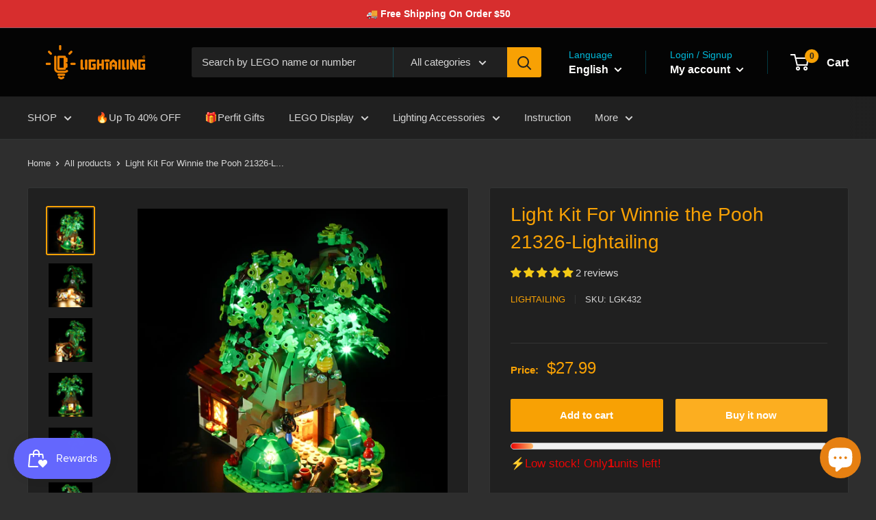

--- FILE ---
content_type: text/html; charset=utf-8
request_url: https://www.lightailing.com/products/lgk-light-kit-for-lego-winnie-the-pooh
body_size: 56159
content:
<!doctype html>

<html class="no-js" lang="en">
  <head>

<meta name="google-site-verification" content="yyncTH2iQsyUoNPX8h5RVa5HaVpNmrRBdmaA_grtGdw" />
    
    <!-- Global site tag (gtag.js) - Google Analytics -->
<!--    
<script async src="https://www.googletagmanager.com/gtag/js?id=UA-127141994-1"></script>
<script>
  window.dataLayer = window.dataLayer || [];
  function gtag(){dataLayer.push(arguments);}
  gtag('js', new Date());

  gtag('config', 'UA-127141994-1');
</script>
-->

   <!--tiktok像素老代码 <meta name="google-site-verification" content="yyncTH2iQsyUoNPX8h5RVa5HaVpNmrRBdmaA_grtGdw" />
    <meta name="p:domain_verify" content="67231d098db3f3b4ff8bd0ac32a4b3ce"/>
<script>
  (function() {
    var ta = document.createElement('script'); ta.type = 'text/javascript'; ta.async = true;
    ta.src = 'https://analytics.tiktok.com/i18n/pixel/sdk.js?sdkid=BS2OED67TJFGI7V4BM2G';
    var s = document.getElementsByTagName('script')[0];
    s.parentNode.insertBefore(ta, s);
  })();
</script>-->
    
<meta name="msvalidate.01" content="5F7F0A0C4E5253E66F9EB141574B3BD0" />

<!-- Google Tag Manager Kyle -->
<script>(function(w,d,s,l,i){w[l]=w[l]||[];w[l].push({'gtm.start':
new Date().getTime(),event:'gtm.js'});var f=d.getElementsByTagName(s)[0],
j=d.createElement(s),dl=l!='dataLayer'?'&l='+l:'';j.async=true;j.src=
'https://www.googletagmanager.com/gtm.js?id='+i+dl;f.parentNode.insertBefore(j,f);
})(window,document,'script','dataLayer','GTM-5NN57GX');</script>
<!-- End Google Tag Manager -->

    <script type="text/javascript">
    (function(c,l,a,r,i,t,y){
        c[a]=c[a]||function(){(c[a].q=c[a].q||[]).push(arguments)};
        t=l.createElement(r);t.async=1;t.src="https://www.clarity.ms/tag/"+i;
        y=l.getElementsByTagName(r)[0];y.parentNode.insertBefore(t,y);
    })(window, document, "clarity", "script", "r1e6o5f8qe");
</script>
    
<!-- "snippets/booster-seo.liquid" was not rendered, the associated app was uninstalled -->
    <meta charset="utf-8"> 
    <meta http-equiv="X-UA-Compatible" content="IE=edge,chrome=1">
    <meta name="viewport" content="width=device-width, initial-scale=1.0, height=device-height, minimum-scale=1.0, maximum-scale=1.0">
    <meta name="theme-color" content="#f8a104"><title>
  Light Kit For LEGO Winnie the Pooh 21326
  &ndash; Lightailing 
</title>

<meta name="description" content="This lighting kit is designed especially for the Lego Disney Series Winnie the Pooh 21326. Discover a world of fun and surprises with this cool realistic Lightailing light kit. The light is purely handmade. We have added 1 USB custom-made lighting kits for Winnie the Pooh 21326 and hope you’ll love our design." />

<link rel="canonical" href="https://www.lightailing.com/products/lgk-light-kit-for-lego-winnie-the-pooh" /><link rel="shortcut icon" href="//www.lightailing.com/cdn/shop/files/48_x_48px_48x48.png?v=1724209683" type="image/png"><link rel="preload" as="style" href="//www.lightailing.com/cdn/shop/t/36/assets/theme.scss.css?v=21267074411078061171754883813">

    <meta property="og:type" content="product">
  <meta property="og:title" content="Light Kit For Winnie the Pooh 21326-Lightailing"><meta property="og:image" content="http://www.lightailing.com/cdn/shop/products/LGK432-_9_1024x.jpg?v=1634105791">
    <meta property="og:image:secure_url" content="https://www.lightailing.com/cdn/shop/products/LGK432-_9_1024x.jpg?v=1634105791"><meta property="og:image" content="http://www.lightailing.com/cdn/shop/products/LGK432-_6_1024x.jpg?v=1634105791">
    <meta property="og:image:secure_url" content="https://www.lightailing.com/cdn/shop/products/LGK432-_6_1024x.jpg?v=1634105791"><meta property="og:image" content="http://www.lightailing.com/cdn/shop/products/LGK432-_5_1024x.jpg?v=1634105791">
    <meta property="og:image:secure_url" content="https://www.lightailing.com/cdn/shop/products/LGK432-_5_1024x.jpg?v=1634105791"><meta property="product:price:amount" content="27.99">
  <meta property="product:price:currency" content="USD"><meta property="og:description" content="This lighting kit is designed especially for the Lego Disney Series Winnie the Pooh 21326. Discover a world of fun and surprises with this cool realistic Lightailing light kit. The light is purely handmade. We have added 1 USB custom-made lighting kits for Winnie the Pooh 21326 and hope you’ll love our design."><meta property="og:url" content="https://www.lightailing.com/products/lgk-light-kit-for-lego-winnie-the-pooh">
<meta property="og:site_name" content="Lightailing "><meta name="twitter:card" content="summary"><meta name="twitter:title" content="Light Kit For Winnie the Pooh 21326-Lightailing">
  <meta name="twitter:description" content="* This set is a led lighting kit only, Lego sets are not included. The premium-quality Winnie the Pooh 21326 LEGO building kit is a good gift for adult. To make it luxuriously for home decor, just try to install led lights in this LEGO® Ideas set. This lighting kit is designed especially for the Lego® Disney Series Winnie the Pooh 21326. Discover a world of fun and surprises with this cool realistic Lightailing light kit. The light is purely handmade. We have added 1 USB custom-made lighting kits for Winnie the Pooh 21326 and hope you’ll love our design. We have been using colorful flashing lights to decorate a 1950s-style gas station and white light for street lamp and car. Plug in power, and light up your building blocks with our amazing design! INSTALLATION Follow Lightailing step-by-step instruction book">
  <meta name="twitter:image" content="https://www.lightailing.com/cdn/shop/products/LGK432-_9_600x600_crop_center.jpg?v=1634105791">
<link rel="preconnect" href="//fonts.shopifycdn.com">
    <link rel="dns-prefetch" href="//productreviews.shopifycdn.com">
    <link rel="dns-prefetch" href="//maps.googleapis.com">
    <link rel="dns-prefetch" href="//maps.gstatic.com">

    <script>window.performance && window.performance.mark && window.performance.mark('shopify.content_for_header.start');</script><meta name="google-site-verification" content="6gJc5V7Feg4-Wu_-Ac81keyEQeKhKCpnehRnuWjg_Lc">
<meta id="shopify-digital-wallet" name="shopify-digital-wallet" content="/4872732739/digital_wallets/dialog">
<meta name="shopify-checkout-api-token" content="60135d1b5ddacee8f9c990033956d1cf">
<meta id="in-context-paypal-metadata" data-shop-id="4872732739" data-venmo-supported="false" data-environment="production" data-locale="en_US" data-paypal-v4="true" data-currency="USD">
<link rel="alternate" hreflang="x-default" href="https://www.lightailing.com/products/lgk-light-kit-for-lego-winnie-the-pooh">
<link rel="alternate" hreflang="en" href="https://www.lightailing.com/products/lgk-light-kit-for-lego-winnie-the-pooh">
<link rel="alternate" hreflang="de" href="https://www.lightailing.com/de/products/lgk-light-kit-for-lego-winnie-the-pooh">
<link rel="alternate" hreflang="fr" href="https://www.lightailing.com/fr/products/lgk-light-kit-for-lego-winnie-the-pooh">
<link rel="alternate" type="application/json+oembed" href="https://www.lightailing.com/products/lgk-light-kit-for-lego-winnie-the-pooh.oembed">
<script async="async" src="/checkouts/internal/preloads.js?locale=en-US"></script>
<script id="shopify-features" type="application/json">{"accessToken":"60135d1b5ddacee8f9c990033956d1cf","betas":["rich-media-storefront-analytics"],"domain":"www.lightailing.com","predictiveSearch":true,"shopId":4872732739,"locale":"en"}</script>
<script>var Shopify = Shopify || {};
Shopify.shop = "lightailing-toy.myshopify.com";
Shopify.locale = "en";
Shopify.currency = {"active":"USD","rate":"1.0"};
Shopify.country = "US";
Shopify.theme = {"name":"warehouse","id":127476957366,"schema_name":"Warehouse","schema_version":"1.6.5","theme_store_id":871,"role":"main"};
Shopify.theme.handle = "null";
Shopify.theme.style = {"id":null,"handle":null};
Shopify.cdnHost = "www.lightailing.com/cdn";
Shopify.routes = Shopify.routes || {};
Shopify.routes.root = "/";</script>
<script type="module">!function(o){(o.Shopify=o.Shopify||{}).modules=!0}(window);</script>
<script>!function(o){function n(){var o=[];function n(){o.push(Array.prototype.slice.apply(arguments))}return n.q=o,n}var t=o.Shopify=o.Shopify||{};t.loadFeatures=n(),t.autoloadFeatures=n()}(window);</script>
<script id="shop-js-analytics" type="application/json">{"pageType":"product"}</script>
<script defer="defer" async type="module" src="//www.lightailing.com/cdn/shopifycloud/shop-js/modules/v2/client.init-shop-cart-sync_BdyHc3Nr.en.esm.js"></script>
<script defer="defer" async type="module" src="//www.lightailing.com/cdn/shopifycloud/shop-js/modules/v2/chunk.common_Daul8nwZ.esm.js"></script>
<script type="module">
  await import("//www.lightailing.com/cdn/shopifycloud/shop-js/modules/v2/client.init-shop-cart-sync_BdyHc3Nr.en.esm.js");
await import("//www.lightailing.com/cdn/shopifycloud/shop-js/modules/v2/chunk.common_Daul8nwZ.esm.js");

  window.Shopify.SignInWithShop?.initShopCartSync?.({"fedCMEnabled":true,"windoidEnabled":true});

</script>
<script>(function() {
  var isLoaded = false;
  function asyncLoad() {
    if (isLoaded) return;
    isLoaded = true;
    var urls = ["\/\/cdn.shopify.com\/proxy\/20bb5e2de7255942a7e34048bb2d8668887368a5dfd6515bd67f14ecb8b9162d\/api.goaffpro.com\/loader.js?shop=lightailing-toy.myshopify.com\u0026sp-cache-control=cHVibGljLCBtYXgtYWdlPTkwMA","https:\/\/js.smile.io\/v1\/smile-shopify.js?shop=lightailing-toy.myshopify.com","https:\/\/ecommplugins-scripts.trustpilot.com\/v2.1\/js\/header.min.js?settings=eyJrZXkiOiJodVdzTFp4MThwTHNkVVM4IiwicyI6Im5vbmUifQ==\u0026shop=lightailing-toy.myshopify.com","https:\/\/ecommplugins-scripts.trustpilot.com\/v2.1\/js\/success.min.js?settings=eyJrZXkiOiJodVdzTFp4MThwTHNkVVM4IiwicyI6Im5vbmUiLCJ0IjpbIm9yZGVycy9mdWxmaWxsZWQiXSwidiI6IiIsImEiOiIifQ==\u0026shop=lightailing-toy.myshopify.com","https:\/\/ecommplugins-trustboxsettings.trustpilot.com\/lightailing-toy.myshopify.com.js?settings=1747295175230\u0026shop=lightailing-toy.myshopify.com","https:\/\/widget.trustpilot.com\/bootstrap\/v5\/tp.widget.sync.bootstrap.min.js?shop=lightailing-toy.myshopify.com","https:\/\/cdn.hextom.com\/js\/ultimatesalesboost.js?shop=lightailing-toy.myshopify.com"];
    for (var i = 0; i < urls.length; i++) {
      var s = document.createElement('script');
      s.type = 'text/javascript';
      s.async = true;
      s.src = urls[i];
      var x = document.getElementsByTagName('script')[0];
      x.parentNode.insertBefore(s, x);
    }
  };
  if(window.attachEvent) {
    window.attachEvent('onload', asyncLoad);
  } else {
    window.addEventListener('load', asyncLoad, false);
  }
})();</script>
<script id="__st">var __st={"a":4872732739,"offset":28800,"reqid":"9ff7a6dc-e7cf-45ea-b4ef-64e5fecb5836-1768973834","pageurl":"www.lightailing.com\/products\/lgk-light-kit-for-lego-winnie-the-pooh","u":"307ec117338a","p":"product","rtyp":"product","rid":6777857114294};</script>
<script>window.ShopifyPaypalV4VisibilityTracking = true;</script>
<script id="captcha-bootstrap">!function(){'use strict';const t='contact',e='account',n='new_comment',o=[[t,t],['blogs',n],['comments',n],[t,'customer']],c=[[e,'customer_login'],[e,'guest_login'],[e,'recover_customer_password'],[e,'create_customer']],r=t=>t.map((([t,e])=>`form[action*='/${t}']:not([data-nocaptcha='true']) input[name='form_type'][value='${e}']`)).join(','),a=t=>()=>t?[...document.querySelectorAll(t)].map((t=>t.form)):[];function s(){const t=[...o],e=r(t);return a(e)}const i='password',u='form_key',d=['recaptcha-v3-token','g-recaptcha-response','h-captcha-response',i],f=()=>{try{return window.sessionStorage}catch{return}},m='__shopify_v',_=t=>t.elements[u];function p(t,e,n=!1){try{const o=window.sessionStorage,c=JSON.parse(o.getItem(e)),{data:r}=function(t){const{data:e,action:n}=t;return t[m]||n?{data:e,action:n}:{data:t,action:n}}(c);for(const[e,n]of Object.entries(r))t.elements[e]&&(t.elements[e].value=n);n&&o.removeItem(e)}catch(o){console.error('form repopulation failed',{error:o})}}const l='form_type',E='cptcha';function T(t){t.dataset[E]=!0}const w=window,h=w.document,L='Shopify',v='ce_forms',y='captcha';let A=!1;((t,e)=>{const n=(g='f06e6c50-85a8-45c8-87d0-21a2b65856fe',I='https://cdn.shopify.com/shopifycloud/storefront-forms-hcaptcha/ce_storefront_forms_captcha_hcaptcha.v1.5.2.iife.js',D={infoText:'Protected by hCaptcha',privacyText:'Privacy',termsText:'Terms'},(t,e,n)=>{const o=w[L][v],c=o.bindForm;if(c)return c(t,g,e,D).then(n);var r;o.q.push([[t,g,e,D],n]),r=I,A||(h.body.append(Object.assign(h.createElement('script'),{id:'captcha-provider',async:!0,src:r})),A=!0)});var g,I,D;w[L]=w[L]||{},w[L][v]=w[L][v]||{},w[L][v].q=[],w[L][y]=w[L][y]||{},w[L][y].protect=function(t,e){n(t,void 0,e),T(t)},Object.freeze(w[L][y]),function(t,e,n,w,h,L){const[v,y,A,g]=function(t,e,n){const i=e?o:[],u=t?c:[],d=[...i,...u],f=r(d),m=r(i),_=r(d.filter((([t,e])=>n.includes(e))));return[a(f),a(m),a(_),s()]}(w,h,L),I=t=>{const e=t.target;return e instanceof HTMLFormElement?e:e&&e.form},D=t=>v().includes(t);t.addEventListener('submit',(t=>{const e=I(t);if(!e)return;const n=D(e)&&!e.dataset.hcaptchaBound&&!e.dataset.recaptchaBound,o=_(e),c=g().includes(e)&&(!o||!o.value);(n||c)&&t.preventDefault(),c&&!n&&(function(t){try{if(!f())return;!function(t){const e=f();if(!e)return;const n=_(t);if(!n)return;const o=n.value;o&&e.removeItem(o)}(t);const e=Array.from(Array(32),(()=>Math.random().toString(36)[2])).join('');!function(t,e){_(t)||t.append(Object.assign(document.createElement('input'),{type:'hidden',name:u})),t.elements[u].value=e}(t,e),function(t,e){const n=f();if(!n)return;const o=[...t.querySelectorAll(`input[type='${i}']`)].map((({name:t})=>t)),c=[...d,...o],r={};for(const[a,s]of new FormData(t).entries())c.includes(a)||(r[a]=s);n.setItem(e,JSON.stringify({[m]:1,action:t.action,data:r}))}(t,e)}catch(e){console.error('failed to persist form',e)}}(e),e.submit())}));const S=(t,e)=>{t&&!t.dataset[E]&&(n(t,e.some((e=>e===t))),T(t))};for(const o of['focusin','change'])t.addEventListener(o,(t=>{const e=I(t);D(e)&&S(e,y())}));const B=e.get('form_key'),M=e.get(l),P=B&&M;t.addEventListener('DOMContentLoaded',(()=>{const t=y();if(P)for(const e of t)e.elements[l].value===M&&p(e,B);[...new Set([...A(),...v().filter((t=>'true'===t.dataset.shopifyCaptcha))])].forEach((e=>S(e,t)))}))}(h,new URLSearchParams(w.location.search),n,t,e,['guest_login'])})(!0,!0)}();</script>
<script integrity="sha256-4kQ18oKyAcykRKYeNunJcIwy7WH5gtpwJnB7kiuLZ1E=" data-source-attribution="shopify.loadfeatures" defer="defer" src="//www.lightailing.com/cdn/shopifycloud/storefront/assets/storefront/load_feature-a0a9edcb.js" crossorigin="anonymous"></script>
<script data-source-attribution="shopify.dynamic_checkout.dynamic.init">var Shopify=Shopify||{};Shopify.PaymentButton=Shopify.PaymentButton||{isStorefrontPortableWallets:!0,init:function(){window.Shopify.PaymentButton.init=function(){};var t=document.createElement("script");t.src="https://www.lightailing.com/cdn/shopifycloud/portable-wallets/latest/portable-wallets.en.js",t.type="module",document.head.appendChild(t)}};
</script>
<script data-source-attribution="shopify.dynamic_checkout.buyer_consent">
  function portableWalletsHideBuyerConsent(e){var t=document.getElementById("shopify-buyer-consent"),n=document.getElementById("shopify-subscription-policy-button");t&&n&&(t.classList.add("hidden"),t.setAttribute("aria-hidden","true"),n.removeEventListener("click",e))}function portableWalletsShowBuyerConsent(e){var t=document.getElementById("shopify-buyer-consent"),n=document.getElementById("shopify-subscription-policy-button");t&&n&&(t.classList.remove("hidden"),t.removeAttribute("aria-hidden"),n.addEventListener("click",e))}window.Shopify?.PaymentButton&&(window.Shopify.PaymentButton.hideBuyerConsent=portableWalletsHideBuyerConsent,window.Shopify.PaymentButton.showBuyerConsent=portableWalletsShowBuyerConsent);
</script>
<script>
  function portableWalletsCleanup(e){e&&e.src&&console.error("Failed to load portable wallets script "+e.src);var t=document.querySelectorAll("shopify-accelerated-checkout .shopify-payment-button__skeleton, shopify-accelerated-checkout-cart .wallet-cart-button__skeleton"),e=document.getElementById("shopify-buyer-consent");for(let e=0;e<t.length;e++)t[e].remove();e&&e.remove()}function portableWalletsNotLoadedAsModule(e){e instanceof ErrorEvent&&"string"==typeof e.message&&e.message.includes("import.meta")&&"string"==typeof e.filename&&e.filename.includes("portable-wallets")&&(window.removeEventListener("error",portableWalletsNotLoadedAsModule),window.Shopify.PaymentButton.failedToLoad=e,"loading"===document.readyState?document.addEventListener("DOMContentLoaded",window.Shopify.PaymentButton.init):window.Shopify.PaymentButton.init())}window.addEventListener("error",portableWalletsNotLoadedAsModule);
</script>

<script type="module" src="https://www.lightailing.com/cdn/shopifycloud/portable-wallets/latest/portable-wallets.en.js" onError="portableWalletsCleanup(this)" crossorigin="anonymous"></script>
<script nomodule>
  document.addEventListener("DOMContentLoaded", portableWalletsCleanup);
</script>

<script id='scb4127' type='text/javascript' async='' src='https://www.lightailing.com/cdn/shopifycloud/privacy-banner/storefront-banner.js'></script><link id="shopify-accelerated-checkout-styles" rel="stylesheet" media="screen" href="https://www.lightailing.com/cdn/shopifycloud/portable-wallets/latest/accelerated-checkout-backwards-compat.css" crossorigin="anonymous">
<style id="shopify-accelerated-checkout-cart">
        #shopify-buyer-consent {
  margin-top: 1em;
  display: inline-block;
  width: 100%;
}

#shopify-buyer-consent.hidden {
  display: none;
}

#shopify-subscription-policy-button {
  background: none;
  border: none;
  padding: 0;
  text-decoration: underline;
  font-size: inherit;
  cursor: pointer;
}

#shopify-subscription-policy-button::before {
  box-shadow: none;
}

      </style>

<script>window.performance && window.performance.mark && window.performance.mark('shopify.content_for_header.end');</script>

  <script>window.beans_cjs_id = ''; window.beans_cjs_email = '';</script> 


    
  <script type="application/ld+json">
  {
    "@context": "https://schema.org",
    "@type": "Product",
    "productID": 6777857114294,
    "offers": [{
          "@type": "Offer",
          "name": "Default Title",
          "availability":"https://schema.org/InStock",
          "price": 27.99,
          "priceCurrency": "USD",
          "priceValidUntil": "2026-01-31","sku": "LGK432",
          "url": "/products/lgk-light-kit-for-lego-winnie-the-pooh?variant=39912632746166"
        }
],"aggregateRating": {
        "@type": "AggregateRating",
        "ratingValue": "5.0",
        "reviewCount": "2",
        "worstRating": "1.0",
        "bestRating": "5.0"
      },"brand": {
      "@type": "Brand",
      "name": "Lightailing"
    },
    "name": "Light Kit For Winnie the Pooh 21326-Lightailing",
    "description": "* This set is a led lighting kit only, Lego sets are not included.\n\nThe premium-quality Winnie the Pooh 21326 LEGO building kit is a good gift for adult. To make it luxuriously for home decor, just try to install led lights in this LEGO® Ideas set. This lighting kit is designed especially for the Lego® Disney Series Winnie the Pooh 21326.\nDiscover a world of fun and surprises with this cool realistic Lightailing light kit. The light is purely handmade. We have added 1 USB custom-made lighting kits for Winnie the Pooh 21326 and hope you’ll love our design. We have been using colorful flashing lights to decorate a 1950s-style gas station and white light for street lamp and car. Plug in power, and light up your building blocks with our amazing design!\nINSTALLATION \nFollow Lightailing step-by-step instruction book to light up your Winnie the Pooh 21326, something amazing will happen at night. All our kits are plug and play - no electronics knowledge needed!\n►Check the components in the box be sure that everything in description comes.►Browse on the User Guide, which can be a great help in latter installing.►Test the product to see if it works properly before installation.►The power supply should be less than 5v to avoid burning.►Prepare 3 AA batteries or brick separator in advance.\n\n\n\nSHIPPING \u0026amp; WARRANTY\nDelivery\n►The majority of countries have delivery periods of roughly ten business days. ►By selecting your country and region and entering your postcode in the \"Estimate shipping\" form below, you can find out more accurate information about delivery times and costs.\nWarranty\n►Lightailing product enjoys a two years warranty from the date for sale.►Briksmax product enjoys a one years warranty from the date for sale.\nReturns\n►If you want to cancel the order, it is important to be done before shipment.►If your order has already been shipped, you may refuse to sign for it when it arrives, but please return it to us in its original condition (unused and unopened).►If there are any quality issues with the item as a result of our error, you will be eligible for an exchange within 15 days of order delivery.\nIf you would like to find out more, please see the Returns and Refunds Policy page.\nIMPORTANT NOTE\n►This set is a led lighting kit only, Lego sets are not included.►Products contain small parts that may represent a choking hazard.►Products are not intended to be used by children under 6 years old.►Children who use our products do so under adult supervision.",
    "category": "Lightailing Disney Light Kits",
    "url": "/products/lgk-light-kit-for-lego-winnie-the-pooh",
    "sku": "LGK432",
    "image": {
      "@type": "ImageObject",
      "url": "https://www.lightailing.com/cdn/shop/products/LGK432-_9.jpg?v=1634105791&width=1024",
      "image": "https://www.lightailing.com/cdn/shop/products/LGK432-_9.jpg?v=1634105791&width=1024",
      "name": "Light Kit For LEGO Winnie the Pooh 21326-Lightailing -1",
      "width": "1024",
      "height": "1024"
    }
  }
  </script>



  <script type="application/ld+json">
  {
    "@context": "https://schema.org",
    "@type": "BreadcrumbList",
  "itemListElement": [{
      "@type": "ListItem",
      "position": 1,
      "name": "Translation missing: en.general.home",
      "item": "https://www.lightailing.com"
    },{
          "@type": "ListItem",
          "position": 2,
          "name": "Light Kit For Winnie the Pooh 21326-Lightailing",
          "item": "https://www.lightailing.com/products/lgk-light-kit-for-lego-winnie-the-pooh"
        }]
  }
  </script>



    <script>
      // This allows to expose several variables to the global scope, to be used in scripts
      window.theme = {
        template: "product",
        localeRootUrl: '',
        shopCurrency: "USD",
        cartCount: 0,
        customerId: null,
        moneyFormat: "\u003cspan class=money\u003e${{amount}}\u003c\/span\u003e",
        moneyWithCurrencyFormat: "\u003cspan class=money\u003e${{amount}} USD\u003c\/span\u003e",
        useNativeMultiCurrency: false,
        currencyConversionEnabled: false,
        currencyConversionMoneyFormat: "money_format",
        currencyConversionRoundAmounts: false,
        showDiscount: true,
        discountMode: "percentage",
        searchMode: "product,article,page",
        cartType: "page"
      };

      window.languages = {
        collectionOnSaleLabel: "Save {{savings}}",
        productFormUnavailable: "Unavailable",
        productFormAddToCart: "Add to cart",
        productFormSoldOut: "Sold out",
        shippingEstimatorNoResults: "No shipping could be found for your address.",
        shippingEstimatorOneResult: "There is one shipping rate for your address:",
        shippingEstimatorMultipleResults: "There are {{count}} shipping rates for your address:",
        shippingEstimatorErrors: "There are some errors:"
      };

      window.lazySizesConfig = {
        loadHidden: false,
        hFac: 0.8,
        expFactor: 3,
        customMedia: {
          '--phone': '(max-width: 640px)',
          '--tablet': '(min-width: 641px) and (max-width: 1023px)',
          '--lap': '(min-width: 1024px)'
        }
      };

      document.documentElement.className = document.documentElement.className.replace('no-js', 'js');
    </script>

    <script src="//www.lightailing.com/cdn/shop/t/36/assets/lazysizes.min.js?v=38423348123636194381635409031" async></script>

    
<script src="//polyfill-fastly.net/v3/polyfill.min.js?unknown=polyfill&features=fetch,Element.prototype.closest,Element.prototype.matches,Element.prototype.remove,Element.prototype.classList,Array.prototype.includes,Array.prototype.fill,String.prototype.includes,String.prototype.padStart,Object.assign,CustomEvent,Intl,URL,DOMTokenList,IntersectionObserver,IntersectionObserverEntry" defer></script>
    <script src="//www.lightailing.com/cdn/shop/t/36/assets/libs.min.js?v=36629197183099365621635409032" defer></script>
    <script src="//www.lightailing.com/cdn/shop/t/36/assets/theme.js?v=63832175430168289571635409036" defer></script>
    <script src="//www.lightailing.com/cdn/shop/t/36/assets/custom.js?v=15207904720664398381635409026" defer></script>

    <link rel="stylesheet" href="//www.lightailing.com/cdn/shop/t/36/assets/theme.scss.css?v=21267074411078061171754883813">
    
<!-- Start of Judge.me Core -->
<link rel="dns-prefetch" href="https://cdn.judge.me/">
<script data-cfasync='false' class='jdgm-settings-script'>window.jdgmSettings={"pagination":5,"disable_web_reviews":false,"badge_no_review_text":"No reviews","badge_n_reviews_text":"{{ n }} review/reviews","badge_star_color":"#f5ca16","hide_badge_preview_if_no_reviews":true,"badge_hide_text":false,"enforce_center_preview_badge":false,"widget_title":"Customer Reviews","widget_open_form_text":"Write a review","widget_close_form_text":"Cancel review","widget_refresh_page_text":"Refresh page","widget_summary_text":"Based on {{ number_of_reviews }} review/reviews","widget_no_review_text":"Be the first to write a review","widget_name_field_text":"Display name","widget_verified_name_field_text":"Verified Name (public)","widget_name_placeholder_text":"Display name","widget_required_field_error_text":"This field is required.","widget_email_field_text":" Email ","widget_verified_email_field_text":"Verified Email (private, can not be edited)","widget_email_placeholder_text":"Your email address","widget_email_field_error_text":"Please enter a valid email address.","widget_rating_field_text":"Rating","widget_review_title_field_text":"Review Title","widget_review_title_placeholder_text":"Give your review a title","widget_review_body_field_text":"Review content","widget_review_body_placeholder_text":"Start writing here...","widget_pictures_field_text":"Picture/Video (optional)","widget_submit_review_text":"Submit Review","widget_submit_verified_review_text":"Submit Verified Review","widget_submit_success_msg_with_auto_publish":"Thank you! Please refresh the page in a few moments to see your review. You can remove or edit your review by logging into \u003ca href='https://judge.me/login' target='_blank' rel='nofollow noopener'\u003eJudge.me\u003c/a\u003e","widget_submit_success_msg_no_auto_publish":"Thank you! Your review will be published as soon as it is approved by the shop admin. You can remove or edit your review by logging into \u003ca href='https://judge.me/login' target='_blank' rel='nofollow noopener'\u003eJudge.me\u003c/a\u003e","widget_show_default_reviews_out_of_total_text":"Showing {{ n_reviews_shown }} out of {{ n_reviews }} reviews.","widget_show_all_link_text":"Show all","widget_show_less_link_text":"Show less","widget_author_said_text":"{{ reviewer_name }} said:","widget_days_text":"{{ n }} days ago","widget_weeks_text":"{{ n }} week/weeks ago","widget_months_text":"{{ n }} month/months ago","widget_years_text":"{{ n }} year/years ago","widget_yesterday_text":"Yesterday","widget_today_text":"Today","widget_replied_text":"\u003e\u003e {{ shop_name }} replied:","widget_read_more_text":"Read more","widget_reviewer_name_as_initial":"","widget_rating_filter_color":"","widget_rating_filter_see_all_text":"See all reviews","widget_sorting_most_recent_text":"Most Recent","widget_sorting_highest_rating_text":"Highest Rating","widget_sorting_lowest_rating_text":"Lowest Rating","widget_sorting_with_pictures_text":"Only Pictures","widget_sorting_most_helpful_text":"Most Helpful","widget_open_question_form_text":"Ask a question","widget_reviews_subtab_text":"Reviews","widget_questions_subtab_text":"Questions","widget_question_label_text":"Question","widget_answer_label_text":"Answer","widget_question_placeholder_text":"Write your question here","widget_submit_question_text":"Submit Question","widget_question_submit_success_text":"Thank you for your question! We will notify you once it gets answered.","widget_star_color":"#fedd06","verified_badge_text":"Verified","verified_badge_bg_color":"#19da98","verified_badge_text_color":"#fffafa","verified_badge_placement":"left-of-reviewer-name","widget_review_max_height":"","widget_hide_border":false,"widget_social_share":false,"widget_thumb":false,"widget_review_location_show":false,"widget_location_format":"country_iso_code","all_reviews_include_out_of_store_products":true,"all_reviews_out_of_store_text":"(out of store)","all_reviews_pagination":100,"all_reviews_product_name_prefix_text":"about","enable_review_pictures":true,"enable_question_anwser":false,"widget_theme":"","review_date_format":"mm/dd/yyyy","default_sort_method":"most-recent","widget_product_reviews_subtab_text":"Product Reviews","widget_shop_reviews_subtab_text":"Shop Reviews","widget_other_products_reviews_text":"Reviews for other products","widget_store_reviews_subtab_text":"Store reviews","widget_no_store_reviews_text":"This store hasn't received any reviews yet","widget_web_restriction_product_reviews_text":"This product hasn't received any reviews yet","widget_no_items_text":"No items found","widget_show_more_text":"Show more","widget_write_a_store_review_text":"Write a Store Review","widget_other_languages_heading":"Reviews in Other Languages","widget_translate_review_text":"Translate review to {{ language }}","widget_translating_review_text":"Translating...","widget_show_original_translation_text":"Show original ({{ language }})","widget_translate_review_failed_text":"Review couldn't be translated.","widget_translate_review_retry_text":"Retry","widget_translate_review_try_again_later_text":"Try again later","show_product_url_for_grouped_product":false,"widget_sorting_pictures_first_text":"Pictures First","show_pictures_on_all_rev_page_mobile":true,"show_pictures_on_all_rev_page_desktop":false,"floating_tab_hide_mobile_install_preference":false,"floating_tab_button_name":"★ Review","floating_tab_title":"Lightailing","floating_tab_button_color":"#ffffff","floating_tab_button_background_color":"#080000","floating_tab_url":"","floating_tab_url_enabled":true,"floating_tab_tab_style":"text","all_reviews_text_badge_text":"Customers rate us {{ shop.metafields.judgeme.all_reviews_rating | round: 1 }}/5 based on {{ shop.metafields.judgeme.all_reviews_count }} reviews.","all_reviews_text_badge_text_branded_style":"{{ shop.metafields.judgeme.all_reviews_rating | round: 1 }} out of 5 stars based on {{ shop.metafields.judgeme.all_reviews_count }} reviews","is_all_reviews_text_badge_a_link":false,"show_stars_for_all_reviews_text_badge":true,"all_reviews_text_badge_url":"","all_reviews_text_style":"text","all_reviews_text_color_style":"judgeme_brand_color","all_reviews_text_color":"#108474","all_reviews_text_show_jm_brand":true,"featured_carousel_show_header":true,"featured_carousel_title":"Let customers speak for us","testimonials_carousel_title":"Customers are saying","videos_carousel_title":"Real customer stories","cards_carousel_title":"Customers are saying","featured_carousel_count_text":"from {{ n }} reviews","featured_carousel_add_link_to_all_reviews_page":true,"featured_carousel_url":"https://www.lightailing.com/pages/review","featured_carousel_show_images":true,"featured_carousel_autoslide_interval":5,"featured_carousel_arrows_on_the_sides":false,"featured_carousel_height":250,"featured_carousel_width":90,"featured_carousel_image_size":1,"featured_carousel_image_height":250,"featured_carousel_arrow_color":"#eeeeee","verified_count_badge_style":"vintage","verified_count_badge_orientation":"horizontal","verified_count_badge_color_style":"judgeme_brand_color","verified_count_badge_color":"#108474","is_verified_count_badge_a_link":false,"verified_count_badge_url":"","verified_count_badge_show_jm_brand":true,"widget_rating_preset_default":0,"widget_first_sub_tab":"product-reviews","widget_show_histogram":true,"widget_histogram_use_custom_color":false,"widget_pagination_use_custom_color":false,"widget_star_use_custom_color":true,"widget_verified_badge_use_custom_color":true,"widget_write_review_use_custom_color":false,"picture_reminder_submit_button":"Upload Pictures","enable_review_videos":true,"mute_video_by_default":false,"widget_sorting_videos_first_text":"Videos First","widget_review_pending_text":"Pending","featured_carousel_items_for_large_screen":3,"social_share_options_order":"Facebook,Twitter","remove_microdata_snippet":false,"disable_json_ld":false,"enable_json_ld_products":false,"preview_badge_show_question_text":false,"preview_badge_no_question_text":"No questions","preview_badge_n_question_text":"{{ number_of_questions }} question/questions","qa_badge_show_icon":false,"qa_badge_position":"same-row","remove_judgeme_branding":false,"widget_add_search_bar":false,"widget_search_bar_placeholder":"Search","widget_sorting_verified_only_text":"Verified only","featured_carousel_theme":"focused","featured_carousel_show_rating":true,"featured_carousel_show_title":true,"featured_carousel_show_body":true,"featured_carousel_show_date":false,"featured_carousel_show_reviewer":true,"featured_carousel_show_product":false,"featured_carousel_header_background_color":"#108474","featured_carousel_header_text_color":"#ffffff","featured_carousel_name_product_separator":"reviewed","featured_carousel_full_star_background":"#108474","featured_carousel_empty_star_background":"#dadada","featured_carousel_vertical_theme_background":"#f9fafb","featured_carousel_verified_badge_enable":false,"featured_carousel_verified_badge_color":"#108474","featured_carousel_border_style":"round","featured_carousel_review_line_length_limit":3,"featured_carousel_more_reviews_button_text":"Read more reviews","featured_carousel_view_product_button_text":"View product","all_reviews_page_load_reviews_on":"scroll","all_reviews_page_load_more_text":"Load More Reviews","disable_fb_tab_reviews":false,"enable_ajax_cdn_cache":false,"widget_public_name_text":"displayed publicly like","default_reviewer_name":"John Smith","default_reviewer_name_has_non_latin":true,"widget_reviewer_anonymous":"Anonymous","medals_widget_title":"Judge.me Review Medals","medals_widget_background_color":"#f9fafb","medals_widget_position":"footer_all_pages","medals_widget_border_color":"#f9fafb","medals_widget_verified_text_position":"left","medals_widget_use_monochromatic_version":false,"medals_widget_elements_color":"#108474","show_reviewer_avatar":true,"widget_invalid_yt_video_url_error_text":"Not a YouTube video URL","widget_max_length_field_error_text":"Please enter no more than {0} characters.","widget_show_country_flag":false,"widget_show_collected_via_shop_app":true,"widget_verified_by_shop_badge_style":"light","widget_verified_by_shop_text":"Verified by Shop","widget_show_photo_gallery":false,"widget_load_with_code_splitting":true,"widget_ugc_install_preference":false,"widget_ugc_title":"Made by us, Shared by you","widget_ugc_subtitle":"Tag us to see your picture featured in our page","widget_ugc_arrows_color":"#ffffff","widget_ugc_primary_button_text":"Buy Now","widget_ugc_primary_button_background_color":"#108474","widget_ugc_primary_button_text_color":"#ffffff","widget_ugc_primary_button_border_width":"0","widget_ugc_primary_button_border_style":"none","widget_ugc_primary_button_border_color":"#108474","widget_ugc_primary_button_border_radius":"25","widget_ugc_secondary_button_text":"Load More","widget_ugc_secondary_button_background_color":"#ffffff","widget_ugc_secondary_button_text_color":"#108474","widget_ugc_secondary_button_border_width":"2","widget_ugc_secondary_button_border_style":"solid","widget_ugc_secondary_button_border_color":"#108474","widget_ugc_secondary_button_border_radius":"25","widget_ugc_reviews_button_text":"View Reviews","widget_ugc_reviews_button_background_color":"#ffffff","widget_ugc_reviews_button_text_color":"#108474","widget_ugc_reviews_button_border_width":"2","widget_ugc_reviews_button_border_style":"solid","widget_ugc_reviews_button_border_color":"#108474","widget_ugc_reviews_button_border_radius":"25","widget_ugc_reviews_button_link_to":"judgeme-reviews-page","widget_ugc_show_post_date":true,"widget_ugc_max_width":"800","widget_rating_metafield_value_type":true,"widget_primary_color":"#108474","widget_enable_secondary_color":false,"widget_secondary_color":"#edf5f5","widget_summary_average_rating_text":"{{ average_rating }} out of 5","widget_media_grid_title":"Customer photos \u0026 videos","widget_media_grid_see_more_text":"See more","widget_round_style":false,"widget_show_product_medals":true,"widget_verified_by_judgeme_text":"Verified by Judge.me","widget_show_store_medals":true,"widget_verified_by_judgeme_text_in_store_medals":"Verified by Judge.me","widget_media_field_exceed_quantity_message":"Sorry, we can only accept {{ max_media }} for one review.","widget_media_field_exceed_limit_message":"{{ file_name }} is too large, please select a {{ media_type }} less than {{ size_limit }}MB.","widget_review_submitted_text":"Review Submitted!","widget_question_submitted_text":"Question Submitted!","widget_close_form_text_question":"Cancel","widget_write_your_answer_here_text":"Write your answer here","widget_enabled_branded_link":true,"widget_show_collected_by_judgeme":false,"widget_reviewer_name_color":"","widget_write_review_text_color":"","widget_write_review_bg_color":"","widget_collected_by_judgeme_text":"collected by Judge.me","widget_pagination_type":"standard","widget_load_more_text":"Load More","widget_load_more_color":"#108474","widget_full_review_text":"Full Review","widget_read_more_reviews_text":"Read More Reviews","widget_read_questions_text":"Read Questions","widget_questions_and_answers_text":"Questions \u0026 Answers","widget_verified_by_text":"Verified by","widget_verified_text":"Verified","widget_number_of_reviews_text":"{{ number_of_reviews }} reviews","widget_back_button_text":"Back","widget_next_button_text":"Next","widget_custom_forms_filter_button":"Filters","custom_forms_style":"vertical","widget_show_review_information":false,"how_reviews_are_collected":"How reviews are collected?","widget_show_review_keywords":false,"widget_gdpr_statement":"How we use your data: We'll only contact you about the review you left, and only if necessary. By submitting your review, you agree to Judge.me's \u003ca href='https://judge.me/terms' target='_blank' rel='nofollow noopener'\u003eterms\u003c/a\u003e, \u003ca href='https://judge.me/privacy' target='_blank' rel='nofollow noopener'\u003eprivacy\u003c/a\u003e and \u003ca href='https://judge.me/content-policy' target='_blank' rel='nofollow noopener'\u003econtent\u003c/a\u003e policies.","widget_multilingual_sorting_enabled":false,"widget_translate_review_content_enabled":false,"widget_translate_review_content_method":"manual","popup_widget_review_selection":"automatically_with_pictures","popup_widget_round_border_style":true,"popup_widget_show_title":true,"popup_widget_show_body":true,"popup_widget_show_reviewer":false,"popup_widget_show_product":true,"popup_widget_show_pictures":true,"popup_widget_use_review_picture":true,"popup_widget_show_on_home_page":true,"popup_widget_show_on_product_page":true,"popup_widget_show_on_collection_page":true,"popup_widget_show_on_cart_page":true,"popup_widget_position":"bottom_left","popup_widget_first_review_delay":5,"popup_widget_duration":5,"popup_widget_interval":5,"popup_widget_review_count":5,"popup_widget_hide_on_mobile":true,"review_snippet_widget_round_border_style":true,"review_snippet_widget_card_color":"#FFFFFF","review_snippet_widget_slider_arrows_background_color":"#FFFFFF","review_snippet_widget_slider_arrows_color":"#000000","review_snippet_widget_star_color":"#108474","show_product_variant":false,"all_reviews_product_variant_label_text":"Variant: ","widget_show_verified_branding":false,"widget_ai_summary_title":"Customers say","widget_ai_summary_disclaimer":"AI-powered review summary based on recent customer reviews","widget_show_ai_summary":false,"widget_show_ai_summary_bg":false,"widget_show_review_title_input":true,"redirect_reviewers_invited_via_email":"review_widget","request_store_review_after_product_review":false,"request_review_other_products_in_order":false,"review_form_color_scheme":"default","review_form_corner_style":"square","review_form_star_color":{},"review_form_text_color":"#333333","review_form_background_color":"#ffffff","review_form_field_background_color":"#fafafa","review_form_button_color":{},"review_form_button_text_color":"#ffffff","review_form_modal_overlay_color":"#000000","review_content_screen_title_text":"How would you rate this product?","review_content_introduction_text":"We would love it if you would share a bit about your experience.","store_review_form_title_text":"How would you rate this store?","store_review_form_introduction_text":"We would love it if you would share a bit about your experience.","show_review_guidance_text":true,"one_star_review_guidance_text":"Poor","five_star_review_guidance_text":"Great","customer_information_screen_title_text":"About you","customer_information_introduction_text":"Please tell us more about you.","custom_questions_screen_title_text":"Your experience in more detail","custom_questions_introduction_text":"Here are a few questions to help us understand more about your experience.","review_submitted_screen_title_text":"Thanks for your review!","review_submitted_screen_thank_you_text":"We are processing it and it will appear on the store soon.","review_submitted_screen_email_verification_text":"Please confirm your email by clicking the link we just sent you. This helps us keep reviews authentic.","review_submitted_request_store_review_text":"Would you like to share your experience of shopping with us?","review_submitted_review_other_products_text":"Would you like to review these products?","store_review_screen_title_text":"Would you like to share your experience of shopping with us?","store_review_introduction_text":"We value your feedback and use it to improve. Please share any thoughts or suggestions you have.","reviewer_media_screen_title_picture_text":"Share a picture","reviewer_media_introduction_picture_text":"Upload a photo to support your review.","reviewer_media_screen_title_video_text":"Share a video","reviewer_media_introduction_video_text":"Upload a video to support your review.","reviewer_media_screen_title_picture_or_video_text":"Share a picture or video","reviewer_media_introduction_picture_or_video_text":"Upload a photo or video to support your review.","reviewer_media_youtube_url_text":"Paste your Youtube URL here","advanced_settings_next_step_button_text":"Next","advanced_settings_close_review_button_text":"Close","modal_write_review_flow":false,"write_review_flow_required_text":"Required","write_review_flow_privacy_message_text":"We respect your privacy.","write_review_flow_anonymous_text":"Post review as anonymous","write_review_flow_visibility_text":"This won't be visible to other customers.","write_review_flow_multiple_selection_help_text":"Select as many as you like","write_review_flow_single_selection_help_text":"Select one option","write_review_flow_required_field_error_text":"This field is required","write_review_flow_invalid_email_error_text":"Please enter a valid email address","write_review_flow_max_length_error_text":"Max. {{ max_length }} characters.","write_review_flow_media_upload_text":"\u003cb\u003eClick to upload\u003c/b\u003e or drag and drop","write_review_flow_gdpr_statement":"We'll only contact you about your review if necessary. By submitting your review, you agree to our \u003ca href='https://judge.me/terms' target='_blank' rel='nofollow noopener'\u003eterms and conditions\u003c/a\u003e and \u003ca href='https://judge.me/privacy' target='_blank' rel='nofollow noopener'\u003eprivacy policy\u003c/a\u003e.","rating_only_reviews_enabled":false,"show_negative_reviews_help_screen":false,"new_review_flow_help_screen_rating_threshold":3,"negative_review_resolution_screen_title_text":"Tell us more","negative_review_resolution_text":"Your experience matters to us. If there were issues with your purchase, we're here to help. Feel free to reach out to us, we'd love the opportunity to make things right.","negative_review_resolution_button_text":"Contact us","negative_review_resolution_proceed_with_review_text":"Leave a review","negative_review_resolution_subject":"Issue with purchase from {{ shop_name }}.{{ order_name }}","preview_badge_collection_page_install_status":false,"widget_review_custom_css":"","preview_badge_custom_css":"","preview_badge_stars_count":"5-stars","featured_carousel_custom_css":"","floating_tab_custom_css":"","all_reviews_widget_custom_css":"","medals_widget_custom_css":"","verified_badge_custom_css":"","all_reviews_text_custom_css":"","transparency_badges_collected_via_store_invite":false,"transparency_badges_from_another_provider":false,"transparency_badges_collected_from_store_visitor":false,"transparency_badges_collected_by_verified_review_provider":false,"transparency_badges_earned_reward":false,"transparency_badges_collected_via_store_invite_text":"Review collected via store invitation","transparency_badges_from_another_provider_text":"Review collected from another provider","transparency_badges_collected_from_store_visitor_text":"Review collected from a store visitor","transparency_badges_written_in_google_text":"Review written in Google","transparency_badges_written_in_etsy_text":"Review written in Etsy","transparency_badges_written_in_shop_app_text":"Review written in Shop App","transparency_badges_earned_reward_text":"Review earned a reward for future purchase","product_review_widget_per_page":3,"widget_store_review_label_text":"Review about the store","checkout_comment_extension_title_on_product_page":"Customer Comments","checkout_comment_extension_num_latest_comment_show":5,"checkout_comment_extension_format":"name_and_timestamp","checkout_comment_customer_name":"last_initial","checkout_comment_comment_notification":true,"preview_badge_collection_page_install_preference":true,"preview_badge_home_page_install_preference":false,"preview_badge_product_page_install_preference":true,"review_widget_install_preference":"","review_carousel_install_preference":false,"floating_reviews_tab_install_preference":"none","verified_reviews_count_badge_install_preference":false,"all_reviews_text_install_preference":false,"review_widget_best_location":true,"judgeme_medals_install_preference":false,"review_widget_revamp_enabled":false,"review_widget_qna_enabled":false,"review_widget_header_theme":"minimal","review_widget_widget_title_enabled":true,"review_widget_header_text_size":"medium","review_widget_header_text_weight":"regular","review_widget_average_rating_style":"compact","review_widget_bar_chart_enabled":true,"review_widget_bar_chart_type":"numbers","review_widget_bar_chart_style":"standard","review_widget_expanded_media_gallery_enabled":false,"review_widget_reviews_section_theme":"standard","review_widget_image_style":"thumbnails","review_widget_review_image_ratio":"square","review_widget_stars_size":"medium","review_widget_verified_badge":"standard_text","review_widget_review_title_text_size":"medium","review_widget_review_text_size":"medium","review_widget_review_text_length":"medium","review_widget_number_of_columns_desktop":3,"review_widget_carousel_transition_speed":5,"review_widget_custom_questions_answers_display":"always","review_widget_button_text_color":"#FFFFFF","review_widget_text_color":"#000000","review_widget_lighter_text_color":"#7B7B7B","review_widget_corner_styling":"soft","review_widget_review_word_singular":"review","review_widget_review_word_plural":"reviews","review_widget_voting_label":"Helpful?","review_widget_shop_reply_label":"Reply from {{ shop_name }}:","review_widget_filters_title":"Filters","qna_widget_question_word_singular":"Question","qna_widget_question_word_plural":"Questions","qna_widget_answer_reply_label":"Answer from {{ answerer_name }}:","qna_content_screen_title_text":"Ask a question about this product","qna_widget_question_required_field_error_text":"Please enter your question.","qna_widget_flow_gdpr_statement":"We'll only contact you about your question if necessary. By submitting your question, you agree to our \u003ca href='https://judge.me/terms' target='_blank' rel='nofollow noopener'\u003eterms and conditions\u003c/a\u003e and \u003ca href='https://judge.me/privacy' target='_blank' rel='nofollow noopener'\u003eprivacy policy\u003c/a\u003e.","qna_widget_question_submitted_text":"Thanks for your question!","qna_widget_close_form_text_question":"Close","qna_widget_question_submit_success_text":"We’ll notify you by email when your question is answered.","all_reviews_widget_v2025_enabled":false,"all_reviews_widget_v2025_header_theme":"default","all_reviews_widget_v2025_widget_title_enabled":true,"all_reviews_widget_v2025_header_text_size":"medium","all_reviews_widget_v2025_header_text_weight":"regular","all_reviews_widget_v2025_average_rating_style":"compact","all_reviews_widget_v2025_bar_chart_enabled":true,"all_reviews_widget_v2025_bar_chart_type":"numbers","all_reviews_widget_v2025_bar_chart_style":"standard","all_reviews_widget_v2025_expanded_media_gallery_enabled":false,"all_reviews_widget_v2025_show_store_medals":true,"all_reviews_widget_v2025_show_photo_gallery":true,"all_reviews_widget_v2025_show_review_keywords":false,"all_reviews_widget_v2025_show_ai_summary":false,"all_reviews_widget_v2025_show_ai_summary_bg":false,"all_reviews_widget_v2025_add_search_bar":false,"all_reviews_widget_v2025_default_sort_method":"most-recent","all_reviews_widget_v2025_reviews_per_page":10,"all_reviews_widget_v2025_reviews_section_theme":"default","all_reviews_widget_v2025_image_style":"thumbnails","all_reviews_widget_v2025_review_image_ratio":"square","all_reviews_widget_v2025_stars_size":"medium","all_reviews_widget_v2025_verified_badge":"bold_badge","all_reviews_widget_v2025_review_title_text_size":"medium","all_reviews_widget_v2025_review_text_size":"medium","all_reviews_widget_v2025_review_text_length":"medium","all_reviews_widget_v2025_number_of_columns_desktop":3,"all_reviews_widget_v2025_carousel_transition_speed":5,"all_reviews_widget_v2025_custom_questions_answers_display":"always","all_reviews_widget_v2025_show_product_variant":false,"all_reviews_widget_v2025_show_reviewer_avatar":true,"all_reviews_widget_v2025_reviewer_name_as_initial":"","all_reviews_widget_v2025_review_location_show":false,"all_reviews_widget_v2025_location_format":"","all_reviews_widget_v2025_show_country_flag":false,"all_reviews_widget_v2025_verified_by_shop_badge_style":"light","all_reviews_widget_v2025_social_share":false,"all_reviews_widget_v2025_social_share_options_order":"Facebook,Twitter,LinkedIn,Pinterest","all_reviews_widget_v2025_pagination_type":"standard","all_reviews_widget_v2025_button_text_color":"#FFFFFF","all_reviews_widget_v2025_text_color":"#000000","all_reviews_widget_v2025_lighter_text_color":"#7B7B7B","all_reviews_widget_v2025_corner_styling":"soft","all_reviews_widget_v2025_title":"Customer reviews","all_reviews_widget_v2025_ai_summary_title":"Customers say about this store","all_reviews_widget_v2025_no_review_text":"Be the first to write a review","platform":"shopify","branding_url":"https://app.judge.me/reviews/stores/lightailing.com","branding_text":"Powered by Judge.me","locale":"en","reply_name":"Lightailing ","widget_version":"2.1","footer":true,"autopublish":false,"review_dates":true,"enable_custom_form":false,"shop_use_review_site":true,"shop_locale":"en","enable_multi_locales_translations":true,"show_review_title_input":true,"review_verification_email_status":"never","can_be_branded":false,"reply_name_text":"Lightailing "};</script> <style class='jdgm-settings-style'>.jdgm-xx{left:0}:not(.jdgm-prev-badge__stars)>.jdgm-star{color:#fedd06}.jdgm-histogram .jdgm-star.jdgm-star{color:#fedd06}.jdgm-preview-badge .jdgm-star.jdgm-star{color:#f5ca16}.jdgm-prev-badge[data-average-rating='0.00']{display:none !important}.jdgm-author-all-initials{display:none !important}.jdgm-author-last-initial{display:none !important}.jdgm-rev-widg__title{visibility:hidden}.jdgm-rev-widg__summary-text{visibility:hidden}.jdgm-prev-badge__text{visibility:hidden}.jdgm-rev__replier:before{content:'Lightailing '}.jdgm-rev__prod-link-prefix:before{content:'about'}.jdgm-rev__variant-label:before{content:'Variant: '}.jdgm-rev__out-of-store-text:before{content:'(out of store)'}@media only screen and (min-width: 768px){.jdgm-rev__pics .jdgm-rev_all-rev-page-picture-separator,.jdgm-rev__pics .jdgm-rev__product-picture{display:none}}.jdgm-preview-badge[data-template="index"]{display:none !important}.jdgm-verified-count-badget[data-from-snippet="true"]{display:none !important}.jdgm-carousel-wrapper[data-from-snippet="true"]{display:none !important}.jdgm-all-reviews-text[data-from-snippet="true"]{display:none !important}.jdgm-medals-section[data-from-snippet="true"]{display:none !important}.jdgm-ugc-media-wrapper[data-from-snippet="true"]{display:none !important}.jdgm-revs-tab-btn,.jdgm-revs-tab-btn:hover{background-color:#080000}.jdgm-revs-tab-btn,.jdgm-revs-tab-btn:hover{color:#ffffff}.jdgm-rev__transparency-badge[data-badge-type="review_collected_via_store_invitation"]{display:none !important}.jdgm-rev__transparency-badge[data-badge-type="review_collected_from_another_provider"]{display:none !important}.jdgm-rev__transparency-badge[data-badge-type="review_collected_from_store_visitor"]{display:none !important}.jdgm-rev__transparency-badge[data-badge-type="review_written_in_etsy"]{display:none !important}.jdgm-rev__transparency-badge[data-badge-type="review_written_in_google_business"]{display:none !important}.jdgm-rev__transparency-badge[data-badge-type="review_written_in_shop_app"]{display:none !important}.jdgm-rev__transparency-badge[data-badge-type="review_earned_for_future_purchase"]{display:none !important}
</style> <style class='jdgm-settings-style'></style>

  
  
  
  <style class='jdgm-miracle-styles'>
  @-webkit-keyframes jdgm-spin{0%{-webkit-transform:rotate(0deg);-ms-transform:rotate(0deg);transform:rotate(0deg)}100%{-webkit-transform:rotate(359deg);-ms-transform:rotate(359deg);transform:rotate(359deg)}}@keyframes jdgm-spin{0%{-webkit-transform:rotate(0deg);-ms-transform:rotate(0deg);transform:rotate(0deg)}100%{-webkit-transform:rotate(359deg);-ms-transform:rotate(359deg);transform:rotate(359deg)}}@font-face{font-family:'JudgemeStar';src:url("[data-uri]") format("woff");font-weight:normal;font-style:normal}.jdgm-star{font-family:'JudgemeStar';display:inline !important;text-decoration:none !important;padding:0 4px 0 0 !important;margin:0 !important;font-weight:bold;opacity:1;-webkit-font-smoothing:antialiased;-moz-osx-font-smoothing:grayscale}.jdgm-star:hover{opacity:1}.jdgm-star:last-of-type{padding:0 !important}.jdgm-star.jdgm--on:before{content:"\e000"}.jdgm-star.jdgm--off:before{content:"\e001"}.jdgm-star.jdgm--half:before{content:"\e002"}.jdgm-widget *{margin:0;line-height:1.4;-webkit-box-sizing:border-box;-moz-box-sizing:border-box;box-sizing:border-box;-webkit-overflow-scrolling:touch}.jdgm-hidden{display:none !important;visibility:hidden !important}.jdgm-temp-hidden{display:none}.jdgm-spinner{width:40px;height:40px;margin:auto;border-radius:50%;border-top:2px solid #eee;border-right:2px solid #eee;border-bottom:2px solid #eee;border-left:2px solid #ccc;-webkit-animation:jdgm-spin 0.8s infinite linear;animation:jdgm-spin 0.8s infinite linear}.jdgm-prev-badge{display:block !important}

</style>


  
  
   


<script data-cfasync='false' class='jdgm-script'>
!function(e){window.jdgm=window.jdgm||{},jdgm.CDN_HOST="https://cdn.judge.me/",
jdgm.docReady=function(d){(e.attachEvent?"complete"===e.readyState:"loading"!==e.readyState)?
setTimeout(d,0):e.addEventListener("DOMContentLoaded",d)},jdgm.loadCSS=function(d,t,o,s){
!o&&jdgm.loadCSS.requestedUrls.indexOf(d)>=0||(jdgm.loadCSS.requestedUrls.push(d),
(s=e.createElement("link")).rel="stylesheet",s.class="jdgm-stylesheet",s.media="nope!",
s.href=d,s.onload=function(){this.media="all",t&&setTimeout(t)},e.body.appendChild(s))},
jdgm.loadCSS.requestedUrls=[],jdgm.docReady(function(){(window.jdgmLoadCSS||e.querySelectorAll(
".jdgm-widget, .jdgm-all-reviews-page").length>0)&&(jdgmSettings.widget_load_with_code_splitting?
parseFloat(jdgmSettings.widget_version)>=3?jdgm.loadCSS(jdgm.CDN_HOST+"widget_v3/base.css"):
jdgm.loadCSS(jdgm.CDN_HOST+"widget/base.css"):jdgm.loadCSS(jdgm.CDN_HOST+"shopify_v2.css"))})}(document);
</script>
<script async data-cfasync="false" type="text/javascript" src="https://cdn.judge.me/loader.js"></script>

<noscript><link rel="stylesheet" type="text/css" media="all" href="https://cdn.judge.me/shopify_v2.css"></noscript>
<!-- End of Judge.me Core -->


 

 
  <!-- REAMAZE INTEGRATION START - DO NOT REMOVE -->
<!-- Reamaze Config file - DO NOT REMOVE -->
<script type="text/javascript">
  var _support = _support || { 'ui': {}, 'user': {} };
  _support.account = "lightailing";
</script>
<!-- Reamaze SSO file - DO NOT REMOVE -->

  
<!-- REAMAZE INTEGRATION END - DO NOT REMOVE -->


 

<script>
    
    
    
    
    var gsf_conversion_data = {page_type : 'product', event : 'view_item', data : {product_data : [{variant_id : 39912632746166, product_id : 6777857114294, name : "Light Kit For Winnie the Pooh 21326-Lightailing", price : "27.99", currency : "USD", sku : "LGK432", brand : "Lightailing", variant : "Default Title", category : "Lightailing Disney Light Kits"}], total_price : "27.99", shop_currency : "USD"}};
    
</script>
    
<!-- Pinterest Pixel Base Code -->
  <script type="text/javascript">
    !function(e){if(!window.pintrk){window.pintrk=function(){window.pintrk.queue.push(
      Array.prototype.slice.call(arguments))};var
      n=window.pintrk;n.queue=[],n.version="3.0";var
      t=document.createElement("script");t.async=!0,t.src=e;var
      r=document.getElementsByTagName("script")[0];r.parentNode.insertBefore(t,r)}}("https://s.pinimg.com/ct/core.js");
    pintrk('load', '2614359297161');
    pintrk('page');
    pintrk('track', 'pagevisit', {
 line_items: [
 {
 product_id: "LGK432",
 product_category: "Lightailing Disney Light Kits"
 }
]
});
  </script>
  <noscript>
    <img height="1" width="1" style="display:none;" alt="" src="https://ct.pinterest.com/v3/?tid=2614359297161&noscript=1" />
  </noscript>
<!-- End Pinterest Pixel Base Code -->

  
<script type="text/javascript">
  window.dataLayer = window.dataLayer || [];

  window.appStart = function(){
     

    window.productPageHandle = function(){
      var productName = "Light Kit For Winnie the Pooh 21326-Lightailing";
      var productId = "6777857114294";
      var productPrice = "27.99";
      var productBrand = "Lightailing";
      var productCollection = "Disney Light Kits"

      window.dataLayer.push({
        event: 'analyzify_productDetail',
        productName: productName,
        productId: productId,
        productPrice: productPrice,
        productBrand: productBrand,
        productCategory: productCollection,
      });
    };

    
    	productPageHandle()
    
  }

  appStart();
</script>
    

    
    
<!-- BEGIN app block: shopify://apps/frequently-bought/blocks/app-embed-block/b1a8cbea-c844-4842-9529-7c62dbab1b1f --><script>
    window.codeblackbelt = window.codeblackbelt || {};
    window.codeblackbelt.shop = window.codeblackbelt.shop || 'lightailing-toy.myshopify.com';
    
        window.codeblackbelt.productId = 6777857114294;</script><script src="//cdn.codeblackbelt.com/widgets/frequently-bought-together/main.min.js?version=2026012113+0800" async></script>
 <!-- END app block --><!-- BEGIN app block: shopify://apps/judge-me-reviews/blocks/judgeme_core/61ccd3b1-a9f2-4160-9fe9-4fec8413e5d8 --><!-- Start of Judge.me Core -->






<link rel="dns-prefetch" href="https://cdnwidget.judge.me">
<link rel="dns-prefetch" href="https://cdn.judge.me">
<link rel="dns-prefetch" href="https://cdn1.judge.me">
<link rel="dns-prefetch" href="https://api.judge.me">

<script data-cfasync='false' class='jdgm-settings-script'>window.jdgmSettings={"pagination":5,"disable_web_reviews":false,"badge_no_review_text":"No reviews","badge_n_reviews_text":"{{ n }} review/reviews","badge_star_color":"#f5ca16","hide_badge_preview_if_no_reviews":true,"badge_hide_text":false,"enforce_center_preview_badge":false,"widget_title":"Customer Reviews","widget_open_form_text":"Write a review","widget_close_form_text":"Cancel review","widget_refresh_page_text":"Refresh page","widget_summary_text":"Based on {{ number_of_reviews }} review/reviews","widget_no_review_text":"Be the first to write a review","widget_name_field_text":"Display name","widget_verified_name_field_text":"Verified Name (public)","widget_name_placeholder_text":"Display name","widget_required_field_error_text":"This field is required.","widget_email_field_text":" Email ","widget_verified_email_field_text":"Verified Email (private, can not be edited)","widget_email_placeholder_text":"Your email address","widget_email_field_error_text":"Please enter a valid email address.","widget_rating_field_text":"Rating","widget_review_title_field_text":"Review Title","widget_review_title_placeholder_text":"Give your review a title","widget_review_body_field_text":"Review content","widget_review_body_placeholder_text":"Start writing here...","widget_pictures_field_text":"Picture/Video (optional)","widget_submit_review_text":"Submit Review","widget_submit_verified_review_text":"Submit Verified Review","widget_submit_success_msg_with_auto_publish":"Thank you! Please refresh the page in a few moments to see your review. You can remove or edit your review by logging into \u003ca href='https://judge.me/login' target='_blank' rel='nofollow noopener'\u003eJudge.me\u003c/a\u003e","widget_submit_success_msg_no_auto_publish":"Thank you! Your review will be published as soon as it is approved by the shop admin. You can remove or edit your review by logging into \u003ca href='https://judge.me/login' target='_blank' rel='nofollow noopener'\u003eJudge.me\u003c/a\u003e","widget_show_default_reviews_out_of_total_text":"Showing {{ n_reviews_shown }} out of {{ n_reviews }} reviews.","widget_show_all_link_text":"Show all","widget_show_less_link_text":"Show less","widget_author_said_text":"{{ reviewer_name }} said:","widget_days_text":"{{ n }} days ago","widget_weeks_text":"{{ n }} week/weeks ago","widget_months_text":"{{ n }} month/months ago","widget_years_text":"{{ n }} year/years ago","widget_yesterday_text":"Yesterday","widget_today_text":"Today","widget_replied_text":"\u003e\u003e {{ shop_name }} replied:","widget_read_more_text":"Read more","widget_reviewer_name_as_initial":"","widget_rating_filter_color":"","widget_rating_filter_see_all_text":"See all reviews","widget_sorting_most_recent_text":"Most Recent","widget_sorting_highest_rating_text":"Highest Rating","widget_sorting_lowest_rating_text":"Lowest Rating","widget_sorting_with_pictures_text":"Only Pictures","widget_sorting_most_helpful_text":"Most Helpful","widget_open_question_form_text":"Ask a question","widget_reviews_subtab_text":"Reviews","widget_questions_subtab_text":"Questions","widget_question_label_text":"Question","widget_answer_label_text":"Answer","widget_question_placeholder_text":"Write your question here","widget_submit_question_text":"Submit Question","widget_question_submit_success_text":"Thank you for your question! We will notify you once it gets answered.","widget_star_color":"#fedd06","verified_badge_text":"Verified","verified_badge_bg_color":"#19da98","verified_badge_text_color":"#fffafa","verified_badge_placement":"left-of-reviewer-name","widget_review_max_height":"","widget_hide_border":false,"widget_social_share":false,"widget_thumb":false,"widget_review_location_show":false,"widget_location_format":"country_iso_code","all_reviews_include_out_of_store_products":true,"all_reviews_out_of_store_text":"(out of store)","all_reviews_pagination":100,"all_reviews_product_name_prefix_text":"about","enable_review_pictures":true,"enable_question_anwser":false,"widget_theme":"","review_date_format":"mm/dd/yyyy","default_sort_method":"most-recent","widget_product_reviews_subtab_text":"Product Reviews","widget_shop_reviews_subtab_text":"Shop Reviews","widget_other_products_reviews_text":"Reviews for other products","widget_store_reviews_subtab_text":"Store reviews","widget_no_store_reviews_text":"This store hasn't received any reviews yet","widget_web_restriction_product_reviews_text":"This product hasn't received any reviews yet","widget_no_items_text":"No items found","widget_show_more_text":"Show more","widget_write_a_store_review_text":"Write a Store Review","widget_other_languages_heading":"Reviews in Other Languages","widget_translate_review_text":"Translate review to {{ language }}","widget_translating_review_text":"Translating...","widget_show_original_translation_text":"Show original ({{ language }})","widget_translate_review_failed_text":"Review couldn't be translated.","widget_translate_review_retry_text":"Retry","widget_translate_review_try_again_later_text":"Try again later","show_product_url_for_grouped_product":false,"widget_sorting_pictures_first_text":"Pictures First","show_pictures_on_all_rev_page_mobile":true,"show_pictures_on_all_rev_page_desktop":false,"floating_tab_hide_mobile_install_preference":false,"floating_tab_button_name":"★ Review","floating_tab_title":"Lightailing","floating_tab_button_color":"#ffffff","floating_tab_button_background_color":"#080000","floating_tab_url":"","floating_tab_url_enabled":true,"floating_tab_tab_style":"text","all_reviews_text_badge_text":"Customers rate us {{ shop.metafields.judgeme.all_reviews_rating | round: 1 }}/5 based on {{ shop.metafields.judgeme.all_reviews_count }} reviews.","all_reviews_text_badge_text_branded_style":"{{ shop.metafields.judgeme.all_reviews_rating | round: 1 }} out of 5 stars based on {{ shop.metafields.judgeme.all_reviews_count }} reviews","is_all_reviews_text_badge_a_link":false,"show_stars_for_all_reviews_text_badge":true,"all_reviews_text_badge_url":"","all_reviews_text_style":"text","all_reviews_text_color_style":"judgeme_brand_color","all_reviews_text_color":"#108474","all_reviews_text_show_jm_brand":true,"featured_carousel_show_header":true,"featured_carousel_title":"Let customers speak for us","testimonials_carousel_title":"Customers are saying","videos_carousel_title":"Real customer stories","cards_carousel_title":"Customers are saying","featured_carousel_count_text":"from {{ n }} reviews","featured_carousel_add_link_to_all_reviews_page":true,"featured_carousel_url":"https://www.lightailing.com/pages/review","featured_carousel_show_images":true,"featured_carousel_autoslide_interval":5,"featured_carousel_arrows_on_the_sides":false,"featured_carousel_height":250,"featured_carousel_width":90,"featured_carousel_image_size":1,"featured_carousel_image_height":250,"featured_carousel_arrow_color":"#eeeeee","verified_count_badge_style":"vintage","verified_count_badge_orientation":"horizontal","verified_count_badge_color_style":"judgeme_brand_color","verified_count_badge_color":"#108474","is_verified_count_badge_a_link":false,"verified_count_badge_url":"","verified_count_badge_show_jm_brand":true,"widget_rating_preset_default":0,"widget_first_sub_tab":"product-reviews","widget_show_histogram":true,"widget_histogram_use_custom_color":false,"widget_pagination_use_custom_color":false,"widget_star_use_custom_color":true,"widget_verified_badge_use_custom_color":true,"widget_write_review_use_custom_color":false,"picture_reminder_submit_button":"Upload Pictures","enable_review_videos":true,"mute_video_by_default":false,"widget_sorting_videos_first_text":"Videos First","widget_review_pending_text":"Pending","featured_carousel_items_for_large_screen":3,"social_share_options_order":"Facebook,Twitter","remove_microdata_snippet":false,"disable_json_ld":false,"enable_json_ld_products":false,"preview_badge_show_question_text":false,"preview_badge_no_question_text":"No questions","preview_badge_n_question_text":"{{ number_of_questions }} question/questions","qa_badge_show_icon":false,"qa_badge_position":"same-row","remove_judgeme_branding":false,"widget_add_search_bar":false,"widget_search_bar_placeholder":"Search","widget_sorting_verified_only_text":"Verified only","featured_carousel_theme":"focused","featured_carousel_show_rating":true,"featured_carousel_show_title":true,"featured_carousel_show_body":true,"featured_carousel_show_date":false,"featured_carousel_show_reviewer":true,"featured_carousel_show_product":false,"featured_carousel_header_background_color":"#108474","featured_carousel_header_text_color":"#ffffff","featured_carousel_name_product_separator":"reviewed","featured_carousel_full_star_background":"#108474","featured_carousel_empty_star_background":"#dadada","featured_carousel_vertical_theme_background":"#f9fafb","featured_carousel_verified_badge_enable":false,"featured_carousel_verified_badge_color":"#108474","featured_carousel_border_style":"round","featured_carousel_review_line_length_limit":3,"featured_carousel_more_reviews_button_text":"Read more reviews","featured_carousel_view_product_button_text":"View product","all_reviews_page_load_reviews_on":"scroll","all_reviews_page_load_more_text":"Load More Reviews","disable_fb_tab_reviews":false,"enable_ajax_cdn_cache":false,"widget_public_name_text":"displayed publicly like","default_reviewer_name":"John Smith","default_reviewer_name_has_non_latin":true,"widget_reviewer_anonymous":"Anonymous","medals_widget_title":"Judge.me Review Medals","medals_widget_background_color":"#f9fafb","medals_widget_position":"footer_all_pages","medals_widget_border_color":"#f9fafb","medals_widget_verified_text_position":"left","medals_widget_use_monochromatic_version":false,"medals_widget_elements_color":"#108474","show_reviewer_avatar":true,"widget_invalid_yt_video_url_error_text":"Not a YouTube video URL","widget_max_length_field_error_text":"Please enter no more than {0} characters.","widget_show_country_flag":false,"widget_show_collected_via_shop_app":true,"widget_verified_by_shop_badge_style":"light","widget_verified_by_shop_text":"Verified by Shop","widget_show_photo_gallery":false,"widget_load_with_code_splitting":true,"widget_ugc_install_preference":false,"widget_ugc_title":"Made by us, Shared by you","widget_ugc_subtitle":"Tag us to see your picture featured in our page","widget_ugc_arrows_color":"#ffffff","widget_ugc_primary_button_text":"Buy Now","widget_ugc_primary_button_background_color":"#108474","widget_ugc_primary_button_text_color":"#ffffff","widget_ugc_primary_button_border_width":"0","widget_ugc_primary_button_border_style":"none","widget_ugc_primary_button_border_color":"#108474","widget_ugc_primary_button_border_radius":"25","widget_ugc_secondary_button_text":"Load More","widget_ugc_secondary_button_background_color":"#ffffff","widget_ugc_secondary_button_text_color":"#108474","widget_ugc_secondary_button_border_width":"2","widget_ugc_secondary_button_border_style":"solid","widget_ugc_secondary_button_border_color":"#108474","widget_ugc_secondary_button_border_radius":"25","widget_ugc_reviews_button_text":"View Reviews","widget_ugc_reviews_button_background_color":"#ffffff","widget_ugc_reviews_button_text_color":"#108474","widget_ugc_reviews_button_border_width":"2","widget_ugc_reviews_button_border_style":"solid","widget_ugc_reviews_button_border_color":"#108474","widget_ugc_reviews_button_border_radius":"25","widget_ugc_reviews_button_link_to":"judgeme-reviews-page","widget_ugc_show_post_date":true,"widget_ugc_max_width":"800","widget_rating_metafield_value_type":true,"widget_primary_color":"#108474","widget_enable_secondary_color":false,"widget_secondary_color":"#edf5f5","widget_summary_average_rating_text":"{{ average_rating }} out of 5","widget_media_grid_title":"Customer photos \u0026 videos","widget_media_grid_see_more_text":"See more","widget_round_style":false,"widget_show_product_medals":true,"widget_verified_by_judgeme_text":"Verified by Judge.me","widget_show_store_medals":true,"widget_verified_by_judgeme_text_in_store_medals":"Verified by Judge.me","widget_media_field_exceed_quantity_message":"Sorry, we can only accept {{ max_media }} for one review.","widget_media_field_exceed_limit_message":"{{ file_name }} is too large, please select a {{ media_type }} less than {{ size_limit }}MB.","widget_review_submitted_text":"Review Submitted!","widget_question_submitted_text":"Question Submitted!","widget_close_form_text_question":"Cancel","widget_write_your_answer_here_text":"Write your answer here","widget_enabled_branded_link":true,"widget_show_collected_by_judgeme":false,"widget_reviewer_name_color":"","widget_write_review_text_color":"","widget_write_review_bg_color":"","widget_collected_by_judgeme_text":"collected by Judge.me","widget_pagination_type":"standard","widget_load_more_text":"Load More","widget_load_more_color":"#108474","widget_full_review_text":"Full Review","widget_read_more_reviews_text":"Read More Reviews","widget_read_questions_text":"Read Questions","widget_questions_and_answers_text":"Questions \u0026 Answers","widget_verified_by_text":"Verified by","widget_verified_text":"Verified","widget_number_of_reviews_text":"{{ number_of_reviews }} reviews","widget_back_button_text":"Back","widget_next_button_text":"Next","widget_custom_forms_filter_button":"Filters","custom_forms_style":"vertical","widget_show_review_information":false,"how_reviews_are_collected":"How reviews are collected?","widget_show_review_keywords":false,"widget_gdpr_statement":"How we use your data: We'll only contact you about the review you left, and only if necessary. By submitting your review, you agree to Judge.me's \u003ca href='https://judge.me/terms' target='_blank' rel='nofollow noopener'\u003eterms\u003c/a\u003e, \u003ca href='https://judge.me/privacy' target='_blank' rel='nofollow noopener'\u003eprivacy\u003c/a\u003e and \u003ca href='https://judge.me/content-policy' target='_blank' rel='nofollow noopener'\u003econtent\u003c/a\u003e policies.","widget_multilingual_sorting_enabled":false,"widget_translate_review_content_enabled":false,"widget_translate_review_content_method":"manual","popup_widget_review_selection":"automatically_with_pictures","popup_widget_round_border_style":true,"popup_widget_show_title":true,"popup_widget_show_body":true,"popup_widget_show_reviewer":false,"popup_widget_show_product":true,"popup_widget_show_pictures":true,"popup_widget_use_review_picture":true,"popup_widget_show_on_home_page":true,"popup_widget_show_on_product_page":true,"popup_widget_show_on_collection_page":true,"popup_widget_show_on_cart_page":true,"popup_widget_position":"bottom_left","popup_widget_first_review_delay":5,"popup_widget_duration":5,"popup_widget_interval":5,"popup_widget_review_count":5,"popup_widget_hide_on_mobile":true,"review_snippet_widget_round_border_style":true,"review_snippet_widget_card_color":"#FFFFFF","review_snippet_widget_slider_arrows_background_color":"#FFFFFF","review_snippet_widget_slider_arrows_color":"#000000","review_snippet_widget_star_color":"#108474","show_product_variant":false,"all_reviews_product_variant_label_text":"Variant: ","widget_show_verified_branding":false,"widget_ai_summary_title":"Customers say","widget_ai_summary_disclaimer":"AI-powered review summary based on recent customer reviews","widget_show_ai_summary":false,"widget_show_ai_summary_bg":false,"widget_show_review_title_input":true,"redirect_reviewers_invited_via_email":"review_widget","request_store_review_after_product_review":false,"request_review_other_products_in_order":false,"review_form_color_scheme":"default","review_form_corner_style":"square","review_form_star_color":{},"review_form_text_color":"#333333","review_form_background_color":"#ffffff","review_form_field_background_color":"#fafafa","review_form_button_color":{},"review_form_button_text_color":"#ffffff","review_form_modal_overlay_color":"#000000","review_content_screen_title_text":"How would you rate this product?","review_content_introduction_text":"We would love it if you would share a bit about your experience.","store_review_form_title_text":"How would you rate this store?","store_review_form_introduction_text":"We would love it if you would share a bit about your experience.","show_review_guidance_text":true,"one_star_review_guidance_text":"Poor","five_star_review_guidance_text":"Great","customer_information_screen_title_text":"About you","customer_information_introduction_text":"Please tell us more about you.","custom_questions_screen_title_text":"Your experience in more detail","custom_questions_introduction_text":"Here are a few questions to help us understand more about your experience.","review_submitted_screen_title_text":"Thanks for your review!","review_submitted_screen_thank_you_text":"We are processing it and it will appear on the store soon.","review_submitted_screen_email_verification_text":"Please confirm your email by clicking the link we just sent you. This helps us keep reviews authentic.","review_submitted_request_store_review_text":"Would you like to share your experience of shopping with us?","review_submitted_review_other_products_text":"Would you like to review these products?","store_review_screen_title_text":"Would you like to share your experience of shopping with us?","store_review_introduction_text":"We value your feedback and use it to improve. Please share any thoughts or suggestions you have.","reviewer_media_screen_title_picture_text":"Share a picture","reviewer_media_introduction_picture_text":"Upload a photo to support your review.","reviewer_media_screen_title_video_text":"Share a video","reviewer_media_introduction_video_text":"Upload a video to support your review.","reviewer_media_screen_title_picture_or_video_text":"Share a picture or video","reviewer_media_introduction_picture_or_video_text":"Upload a photo or video to support your review.","reviewer_media_youtube_url_text":"Paste your Youtube URL here","advanced_settings_next_step_button_text":"Next","advanced_settings_close_review_button_text":"Close","modal_write_review_flow":false,"write_review_flow_required_text":"Required","write_review_flow_privacy_message_text":"We respect your privacy.","write_review_flow_anonymous_text":"Post review as anonymous","write_review_flow_visibility_text":"This won't be visible to other customers.","write_review_flow_multiple_selection_help_text":"Select as many as you like","write_review_flow_single_selection_help_text":"Select one option","write_review_flow_required_field_error_text":"This field is required","write_review_flow_invalid_email_error_text":"Please enter a valid email address","write_review_flow_max_length_error_text":"Max. {{ max_length }} characters.","write_review_flow_media_upload_text":"\u003cb\u003eClick to upload\u003c/b\u003e or drag and drop","write_review_flow_gdpr_statement":"We'll only contact you about your review if necessary. By submitting your review, you agree to our \u003ca href='https://judge.me/terms' target='_blank' rel='nofollow noopener'\u003eterms and conditions\u003c/a\u003e and \u003ca href='https://judge.me/privacy' target='_blank' rel='nofollow noopener'\u003eprivacy policy\u003c/a\u003e.","rating_only_reviews_enabled":false,"show_negative_reviews_help_screen":false,"new_review_flow_help_screen_rating_threshold":3,"negative_review_resolution_screen_title_text":"Tell us more","negative_review_resolution_text":"Your experience matters to us. If there were issues with your purchase, we're here to help. Feel free to reach out to us, we'd love the opportunity to make things right.","negative_review_resolution_button_text":"Contact us","negative_review_resolution_proceed_with_review_text":"Leave a review","negative_review_resolution_subject":"Issue with purchase from {{ shop_name }}.{{ order_name }}","preview_badge_collection_page_install_status":false,"widget_review_custom_css":"","preview_badge_custom_css":"","preview_badge_stars_count":"5-stars","featured_carousel_custom_css":"","floating_tab_custom_css":"","all_reviews_widget_custom_css":"","medals_widget_custom_css":"","verified_badge_custom_css":"","all_reviews_text_custom_css":"","transparency_badges_collected_via_store_invite":false,"transparency_badges_from_another_provider":false,"transparency_badges_collected_from_store_visitor":false,"transparency_badges_collected_by_verified_review_provider":false,"transparency_badges_earned_reward":false,"transparency_badges_collected_via_store_invite_text":"Review collected via store invitation","transparency_badges_from_another_provider_text":"Review collected from another provider","transparency_badges_collected_from_store_visitor_text":"Review collected from a store visitor","transparency_badges_written_in_google_text":"Review written in Google","transparency_badges_written_in_etsy_text":"Review written in Etsy","transparency_badges_written_in_shop_app_text":"Review written in Shop App","transparency_badges_earned_reward_text":"Review earned a reward for future purchase","product_review_widget_per_page":3,"widget_store_review_label_text":"Review about the store","checkout_comment_extension_title_on_product_page":"Customer Comments","checkout_comment_extension_num_latest_comment_show":5,"checkout_comment_extension_format":"name_and_timestamp","checkout_comment_customer_name":"last_initial","checkout_comment_comment_notification":true,"preview_badge_collection_page_install_preference":true,"preview_badge_home_page_install_preference":false,"preview_badge_product_page_install_preference":true,"review_widget_install_preference":"","review_carousel_install_preference":false,"floating_reviews_tab_install_preference":"none","verified_reviews_count_badge_install_preference":false,"all_reviews_text_install_preference":false,"review_widget_best_location":true,"judgeme_medals_install_preference":false,"review_widget_revamp_enabled":false,"review_widget_qna_enabled":false,"review_widget_header_theme":"minimal","review_widget_widget_title_enabled":true,"review_widget_header_text_size":"medium","review_widget_header_text_weight":"regular","review_widget_average_rating_style":"compact","review_widget_bar_chart_enabled":true,"review_widget_bar_chart_type":"numbers","review_widget_bar_chart_style":"standard","review_widget_expanded_media_gallery_enabled":false,"review_widget_reviews_section_theme":"standard","review_widget_image_style":"thumbnails","review_widget_review_image_ratio":"square","review_widget_stars_size":"medium","review_widget_verified_badge":"standard_text","review_widget_review_title_text_size":"medium","review_widget_review_text_size":"medium","review_widget_review_text_length":"medium","review_widget_number_of_columns_desktop":3,"review_widget_carousel_transition_speed":5,"review_widget_custom_questions_answers_display":"always","review_widget_button_text_color":"#FFFFFF","review_widget_text_color":"#000000","review_widget_lighter_text_color":"#7B7B7B","review_widget_corner_styling":"soft","review_widget_review_word_singular":"review","review_widget_review_word_plural":"reviews","review_widget_voting_label":"Helpful?","review_widget_shop_reply_label":"Reply from {{ shop_name }}:","review_widget_filters_title":"Filters","qna_widget_question_word_singular":"Question","qna_widget_question_word_plural":"Questions","qna_widget_answer_reply_label":"Answer from {{ answerer_name }}:","qna_content_screen_title_text":"Ask a question about this product","qna_widget_question_required_field_error_text":"Please enter your question.","qna_widget_flow_gdpr_statement":"We'll only contact you about your question if necessary. By submitting your question, you agree to our \u003ca href='https://judge.me/terms' target='_blank' rel='nofollow noopener'\u003eterms and conditions\u003c/a\u003e and \u003ca href='https://judge.me/privacy' target='_blank' rel='nofollow noopener'\u003eprivacy policy\u003c/a\u003e.","qna_widget_question_submitted_text":"Thanks for your question!","qna_widget_close_form_text_question":"Close","qna_widget_question_submit_success_text":"We’ll notify you by email when your question is answered.","all_reviews_widget_v2025_enabled":false,"all_reviews_widget_v2025_header_theme":"default","all_reviews_widget_v2025_widget_title_enabled":true,"all_reviews_widget_v2025_header_text_size":"medium","all_reviews_widget_v2025_header_text_weight":"regular","all_reviews_widget_v2025_average_rating_style":"compact","all_reviews_widget_v2025_bar_chart_enabled":true,"all_reviews_widget_v2025_bar_chart_type":"numbers","all_reviews_widget_v2025_bar_chart_style":"standard","all_reviews_widget_v2025_expanded_media_gallery_enabled":false,"all_reviews_widget_v2025_show_store_medals":true,"all_reviews_widget_v2025_show_photo_gallery":true,"all_reviews_widget_v2025_show_review_keywords":false,"all_reviews_widget_v2025_show_ai_summary":false,"all_reviews_widget_v2025_show_ai_summary_bg":false,"all_reviews_widget_v2025_add_search_bar":false,"all_reviews_widget_v2025_default_sort_method":"most-recent","all_reviews_widget_v2025_reviews_per_page":10,"all_reviews_widget_v2025_reviews_section_theme":"default","all_reviews_widget_v2025_image_style":"thumbnails","all_reviews_widget_v2025_review_image_ratio":"square","all_reviews_widget_v2025_stars_size":"medium","all_reviews_widget_v2025_verified_badge":"bold_badge","all_reviews_widget_v2025_review_title_text_size":"medium","all_reviews_widget_v2025_review_text_size":"medium","all_reviews_widget_v2025_review_text_length":"medium","all_reviews_widget_v2025_number_of_columns_desktop":3,"all_reviews_widget_v2025_carousel_transition_speed":5,"all_reviews_widget_v2025_custom_questions_answers_display":"always","all_reviews_widget_v2025_show_product_variant":false,"all_reviews_widget_v2025_show_reviewer_avatar":true,"all_reviews_widget_v2025_reviewer_name_as_initial":"","all_reviews_widget_v2025_review_location_show":false,"all_reviews_widget_v2025_location_format":"","all_reviews_widget_v2025_show_country_flag":false,"all_reviews_widget_v2025_verified_by_shop_badge_style":"light","all_reviews_widget_v2025_social_share":false,"all_reviews_widget_v2025_social_share_options_order":"Facebook,Twitter,LinkedIn,Pinterest","all_reviews_widget_v2025_pagination_type":"standard","all_reviews_widget_v2025_button_text_color":"#FFFFFF","all_reviews_widget_v2025_text_color":"#000000","all_reviews_widget_v2025_lighter_text_color":"#7B7B7B","all_reviews_widget_v2025_corner_styling":"soft","all_reviews_widget_v2025_title":"Customer reviews","all_reviews_widget_v2025_ai_summary_title":"Customers say about this store","all_reviews_widget_v2025_no_review_text":"Be the first to write a review","platform":"shopify","branding_url":"https://app.judge.me/reviews/stores/lightailing.com","branding_text":"Powered by Judge.me","locale":"en","reply_name":"Lightailing ","widget_version":"2.1","footer":true,"autopublish":false,"review_dates":true,"enable_custom_form":false,"shop_use_review_site":true,"shop_locale":"en","enable_multi_locales_translations":true,"show_review_title_input":true,"review_verification_email_status":"never","can_be_branded":false,"reply_name_text":"Lightailing "};</script> <style class='jdgm-settings-style'>.jdgm-xx{left:0}:not(.jdgm-prev-badge__stars)>.jdgm-star{color:#fedd06}.jdgm-histogram .jdgm-star.jdgm-star{color:#fedd06}.jdgm-preview-badge .jdgm-star.jdgm-star{color:#f5ca16}.jdgm-prev-badge[data-average-rating='0.00']{display:none !important}.jdgm-author-all-initials{display:none !important}.jdgm-author-last-initial{display:none !important}.jdgm-rev-widg__title{visibility:hidden}.jdgm-rev-widg__summary-text{visibility:hidden}.jdgm-prev-badge__text{visibility:hidden}.jdgm-rev__replier:before{content:'Lightailing '}.jdgm-rev__prod-link-prefix:before{content:'about'}.jdgm-rev__variant-label:before{content:'Variant: '}.jdgm-rev__out-of-store-text:before{content:'(out of store)'}@media only screen and (min-width: 768px){.jdgm-rev__pics .jdgm-rev_all-rev-page-picture-separator,.jdgm-rev__pics .jdgm-rev__product-picture{display:none}}.jdgm-preview-badge[data-template="index"]{display:none !important}.jdgm-verified-count-badget[data-from-snippet="true"]{display:none !important}.jdgm-carousel-wrapper[data-from-snippet="true"]{display:none !important}.jdgm-all-reviews-text[data-from-snippet="true"]{display:none !important}.jdgm-medals-section[data-from-snippet="true"]{display:none !important}.jdgm-ugc-media-wrapper[data-from-snippet="true"]{display:none !important}.jdgm-revs-tab-btn,.jdgm-revs-tab-btn:hover{background-color:#080000}.jdgm-revs-tab-btn,.jdgm-revs-tab-btn:hover{color:#ffffff}.jdgm-rev__transparency-badge[data-badge-type="review_collected_via_store_invitation"]{display:none !important}.jdgm-rev__transparency-badge[data-badge-type="review_collected_from_another_provider"]{display:none !important}.jdgm-rev__transparency-badge[data-badge-type="review_collected_from_store_visitor"]{display:none !important}.jdgm-rev__transparency-badge[data-badge-type="review_written_in_etsy"]{display:none !important}.jdgm-rev__transparency-badge[data-badge-type="review_written_in_google_business"]{display:none !important}.jdgm-rev__transparency-badge[data-badge-type="review_written_in_shop_app"]{display:none !important}.jdgm-rev__transparency-badge[data-badge-type="review_earned_for_future_purchase"]{display:none !important}
</style> <style class='jdgm-settings-style'></style>

  
  
  
  <style class='jdgm-miracle-styles'>
  @-webkit-keyframes jdgm-spin{0%{-webkit-transform:rotate(0deg);-ms-transform:rotate(0deg);transform:rotate(0deg)}100%{-webkit-transform:rotate(359deg);-ms-transform:rotate(359deg);transform:rotate(359deg)}}@keyframes jdgm-spin{0%{-webkit-transform:rotate(0deg);-ms-transform:rotate(0deg);transform:rotate(0deg)}100%{-webkit-transform:rotate(359deg);-ms-transform:rotate(359deg);transform:rotate(359deg)}}@font-face{font-family:'JudgemeStar';src:url("[data-uri]") format("woff");font-weight:normal;font-style:normal}.jdgm-star{font-family:'JudgemeStar';display:inline !important;text-decoration:none !important;padding:0 4px 0 0 !important;margin:0 !important;font-weight:bold;opacity:1;-webkit-font-smoothing:antialiased;-moz-osx-font-smoothing:grayscale}.jdgm-star:hover{opacity:1}.jdgm-star:last-of-type{padding:0 !important}.jdgm-star.jdgm--on:before{content:"\e000"}.jdgm-star.jdgm--off:before{content:"\e001"}.jdgm-star.jdgm--half:before{content:"\e002"}.jdgm-widget *{margin:0;line-height:1.4;-webkit-box-sizing:border-box;-moz-box-sizing:border-box;box-sizing:border-box;-webkit-overflow-scrolling:touch}.jdgm-hidden{display:none !important;visibility:hidden !important}.jdgm-temp-hidden{display:none}.jdgm-spinner{width:40px;height:40px;margin:auto;border-radius:50%;border-top:2px solid #eee;border-right:2px solid #eee;border-bottom:2px solid #eee;border-left:2px solid #ccc;-webkit-animation:jdgm-spin 0.8s infinite linear;animation:jdgm-spin 0.8s infinite linear}.jdgm-prev-badge{display:block !important}

</style>


  
  
   


<script data-cfasync='false' class='jdgm-script'>
!function(e){window.jdgm=window.jdgm||{},jdgm.CDN_HOST="https://cdnwidget.judge.me/",jdgm.CDN_HOST_ALT="https://cdn2.judge.me/cdn/widget_frontend/",jdgm.API_HOST="https://api.judge.me/",jdgm.CDN_BASE_URL="https://cdn.shopify.com/extensions/019bdc9e-9889-75cc-9a3d-a887384f20d4/judgeme-extensions-301/assets/",
jdgm.docReady=function(d){(e.attachEvent?"complete"===e.readyState:"loading"!==e.readyState)?
setTimeout(d,0):e.addEventListener("DOMContentLoaded",d)},jdgm.loadCSS=function(d,t,o,a){
!o&&jdgm.loadCSS.requestedUrls.indexOf(d)>=0||(jdgm.loadCSS.requestedUrls.push(d),
(a=e.createElement("link")).rel="stylesheet",a.class="jdgm-stylesheet",a.media="nope!",
a.href=d,a.onload=function(){this.media="all",t&&setTimeout(t)},e.body.appendChild(a))},
jdgm.loadCSS.requestedUrls=[],jdgm.loadJS=function(e,d){var t=new XMLHttpRequest;
t.onreadystatechange=function(){4===t.readyState&&(Function(t.response)(),d&&d(t.response))},
t.open("GET",e),t.onerror=function(){if(e.indexOf(jdgm.CDN_HOST)===0&&jdgm.CDN_HOST_ALT!==jdgm.CDN_HOST){var f=e.replace(jdgm.CDN_HOST,jdgm.CDN_HOST_ALT);jdgm.loadJS(f,d)}},t.send()},jdgm.docReady((function(){(window.jdgmLoadCSS||e.querySelectorAll(
".jdgm-widget, .jdgm-all-reviews-page").length>0)&&(jdgmSettings.widget_load_with_code_splitting?
parseFloat(jdgmSettings.widget_version)>=3?jdgm.loadCSS(jdgm.CDN_HOST+"widget_v3/base.css"):
jdgm.loadCSS(jdgm.CDN_HOST+"widget/base.css"):jdgm.loadCSS(jdgm.CDN_HOST+"shopify_v2.css"),
jdgm.loadJS(jdgm.CDN_HOST+"loa"+"der.js"))}))}(document);
</script>
<noscript><link rel="stylesheet" type="text/css" media="all" href="https://cdnwidget.judge.me/shopify_v2.css"></noscript>

<!-- BEGIN app snippet: theme_fix_tags --><script>
  (function() {
    var jdgmThemeFixes = null;
    if (!jdgmThemeFixes) return;
    var thisThemeFix = jdgmThemeFixes[Shopify.theme.id];
    if (!thisThemeFix) return;

    if (thisThemeFix.html) {
      document.addEventListener("DOMContentLoaded", function() {
        var htmlDiv = document.createElement('div');
        htmlDiv.classList.add('jdgm-theme-fix-html');
        htmlDiv.innerHTML = thisThemeFix.html;
        document.body.append(htmlDiv);
      });
    };

    if (thisThemeFix.css) {
      var styleTag = document.createElement('style');
      styleTag.classList.add('jdgm-theme-fix-style');
      styleTag.innerHTML = thisThemeFix.css;
      document.head.append(styleTag);
    };

    if (thisThemeFix.js) {
      var scriptTag = document.createElement('script');
      scriptTag.classList.add('jdgm-theme-fix-script');
      scriptTag.innerHTML = thisThemeFix.js;
      document.head.append(scriptTag);
    };
  })();
</script>
<!-- END app snippet -->
<!-- End of Judge.me Core -->



<!-- END app block --><script src="https://cdn.shopify.com/extensions/019bdca9-ef2b-7c60-b42c-67dcf2ec5680/hextom-sales-boost-71/assets/ultimatesalesboost.js" type="text/javascript" defer="defer"></script>
<script src="https://cdn.shopify.com/extensions/019b0ca3-aa13-7aa2-a0b4-6cb667a1f6f7/essential-countdown-timer-55/assets/countdown_timer_essential_apps.min.js" type="text/javascript" defer="defer"></script>
<script src="https://cdn.shopify.com/extensions/019b8d54-2388-79d8-becc-d32a3afe2c7a/omnisend-50/assets/omnisend-in-shop.js" type="text/javascript" defer="defer"></script>
<script src="https://cdn.shopify.com/extensions/e8878072-2f6b-4e89-8082-94b04320908d/inbox-1254/assets/inbox-chat-loader.js" type="text/javascript" defer="defer"></script>
<script src="https://cdn.shopify.com/extensions/019bdc9e-9889-75cc-9a3d-a887384f20d4/judgeme-extensions-301/assets/loader.js" type="text/javascript" defer="defer"></script>
<link href="https://monorail-edge.shopifysvc.com" rel="dns-prefetch">
<script>(function(){if ("sendBeacon" in navigator && "performance" in window) {try {var session_token_from_headers = performance.getEntriesByType('navigation')[0].serverTiming.find(x => x.name == '_s').description;} catch {var session_token_from_headers = undefined;}var session_cookie_matches = document.cookie.match(/_shopify_s=([^;]*)/);var session_token_from_cookie = session_cookie_matches && session_cookie_matches.length === 2 ? session_cookie_matches[1] : "";var session_token = session_token_from_headers || session_token_from_cookie || "";function handle_abandonment_event(e) {var entries = performance.getEntries().filter(function(entry) {return /monorail-edge.shopifysvc.com/.test(entry.name);});if (!window.abandonment_tracked && entries.length === 0) {window.abandonment_tracked = true;var currentMs = Date.now();var navigation_start = performance.timing.navigationStart;var payload = {shop_id: 4872732739,url: window.location.href,navigation_start,duration: currentMs - navigation_start,session_token,page_type: "product"};window.navigator.sendBeacon("https://monorail-edge.shopifysvc.com/v1/produce", JSON.stringify({schema_id: "online_store_buyer_site_abandonment/1.1",payload: payload,metadata: {event_created_at_ms: currentMs,event_sent_at_ms: currentMs}}));}}window.addEventListener('pagehide', handle_abandonment_event);}}());</script>
<script id="web-pixels-manager-setup">(function e(e,d,r,n,o){if(void 0===o&&(o={}),!Boolean(null===(a=null===(i=window.Shopify)||void 0===i?void 0:i.analytics)||void 0===a?void 0:a.replayQueue)){var i,a;window.Shopify=window.Shopify||{};var t=window.Shopify;t.analytics=t.analytics||{};var s=t.analytics;s.replayQueue=[],s.publish=function(e,d,r){return s.replayQueue.push([e,d,r]),!0};try{self.performance.mark("wpm:start")}catch(e){}var l=function(){var e={modern:/Edge?\/(1{2}[4-9]|1[2-9]\d|[2-9]\d{2}|\d{4,})\.\d+(\.\d+|)|Firefox\/(1{2}[4-9]|1[2-9]\d|[2-9]\d{2}|\d{4,})\.\d+(\.\d+|)|Chrom(ium|e)\/(9{2}|\d{3,})\.\d+(\.\d+|)|(Maci|X1{2}).+ Version\/(15\.\d+|(1[6-9]|[2-9]\d|\d{3,})\.\d+)([,.]\d+|)( \(\w+\)|)( Mobile\/\w+|) Safari\/|Chrome.+OPR\/(9{2}|\d{3,})\.\d+\.\d+|(CPU[ +]OS|iPhone[ +]OS|CPU[ +]iPhone|CPU IPhone OS|CPU iPad OS)[ +]+(15[._]\d+|(1[6-9]|[2-9]\d|\d{3,})[._]\d+)([._]\d+|)|Android:?[ /-](13[3-9]|1[4-9]\d|[2-9]\d{2}|\d{4,})(\.\d+|)(\.\d+|)|Android.+Firefox\/(13[5-9]|1[4-9]\d|[2-9]\d{2}|\d{4,})\.\d+(\.\d+|)|Android.+Chrom(ium|e)\/(13[3-9]|1[4-9]\d|[2-9]\d{2}|\d{4,})\.\d+(\.\d+|)|SamsungBrowser\/([2-9]\d|\d{3,})\.\d+/,legacy:/Edge?\/(1[6-9]|[2-9]\d|\d{3,})\.\d+(\.\d+|)|Firefox\/(5[4-9]|[6-9]\d|\d{3,})\.\d+(\.\d+|)|Chrom(ium|e)\/(5[1-9]|[6-9]\d|\d{3,})\.\d+(\.\d+|)([\d.]+$|.*Safari\/(?![\d.]+ Edge\/[\d.]+$))|(Maci|X1{2}).+ Version\/(10\.\d+|(1[1-9]|[2-9]\d|\d{3,})\.\d+)([,.]\d+|)( \(\w+\)|)( Mobile\/\w+|) Safari\/|Chrome.+OPR\/(3[89]|[4-9]\d|\d{3,})\.\d+\.\d+|(CPU[ +]OS|iPhone[ +]OS|CPU[ +]iPhone|CPU IPhone OS|CPU iPad OS)[ +]+(10[._]\d+|(1[1-9]|[2-9]\d|\d{3,})[._]\d+)([._]\d+|)|Android:?[ /-](13[3-9]|1[4-9]\d|[2-9]\d{2}|\d{4,})(\.\d+|)(\.\d+|)|Mobile Safari.+OPR\/([89]\d|\d{3,})\.\d+\.\d+|Android.+Firefox\/(13[5-9]|1[4-9]\d|[2-9]\d{2}|\d{4,})\.\d+(\.\d+|)|Android.+Chrom(ium|e)\/(13[3-9]|1[4-9]\d|[2-9]\d{2}|\d{4,})\.\d+(\.\d+|)|Android.+(UC? ?Browser|UCWEB|U3)[ /]?(15\.([5-9]|\d{2,})|(1[6-9]|[2-9]\d|\d{3,})\.\d+)\.\d+|SamsungBrowser\/(5\.\d+|([6-9]|\d{2,})\.\d+)|Android.+MQ{2}Browser\/(14(\.(9|\d{2,})|)|(1[5-9]|[2-9]\d|\d{3,})(\.\d+|))(\.\d+|)|K[Aa][Ii]OS\/(3\.\d+|([4-9]|\d{2,})\.\d+)(\.\d+|)/},d=e.modern,r=e.legacy,n=navigator.userAgent;return n.match(d)?"modern":n.match(r)?"legacy":"unknown"}(),u="modern"===l?"modern":"legacy",c=(null!=n?n:{modern:"",legacy:""})[u],f=function(e){return[e.baseUrl,"/wpm","/b",e.hashVersion,"modern"===e.buildTarget?"m":"l",".js"].join("")}({baseUrl:d,hashVersion:r,buildTarget:u}),m=function(e){var d=e.version,r=e.bundleTarget,n=e.surface,o=e.pageUrl,i=e.monorailEndpoint;return{emit:function(e){var a=e.status,t=e.errorMsg,s=(new Date).getTime(),l=JSON.stringify({metadata:{event_sent_at_ms:s},events:[{schema_id:"web_pixels_manager_load/3.1",payload:{version:d,bundle_target:r,page_url:o,status:a,surface:n,error_msg:t},metadata:{event_created_at_ms:s}}]});if(!i)return console&&console.warn&&console.warn("[Web Pixels Manager] No Monorail endpoint provided, skipping logging."),!1;try{return self.navigator.sendBeacon.bind(self.navigator)(i,l)}catch(e){}var u=new XMLHttpRequest;try{return u.open("POST",i,!0),u.setRequestHeader("Content-Type","text/plain"),u.send(l),!0}catch(e){return console&&console.warn&&console.warn("[Web Pixels Manager] Got an unhandled error while logging to Monorail."),!1}}}}({version:r,bundleTarget:l,surface:e.surface,pageUrl:self.location.href,monorailEndpoint:e.monorailEndpoint});try{o.browserTarget=l,function(e){var d=e.src,r=e.async,n=void 0===r||r,o=e.onload,i=e.onerror,a=e.sri,t=e.scriptDataAttributes,s=void 0===t?{}:t,l=document.createElement("script"),u=document.querySelector("head"),c=document.querySelector("body");if(l.async=n,l.src=d,a&&(l.integrity=a,l.crossOrigin="anonymous"),s)for(var f in s)if(Object.prototype.hasOwnProperty.call(s,f))try{l.dataset[f]=s[f]}catch(e){}if(o&&l.addEventListener("load",o),i&&l.addEventListener("error",i),u)u.appendChild(l);else{if(!c)throw new Error("Did not find a head or body element to append the script");c.appendChild(l)}}({src:f,async:!0,onload:function(){if(!function(){var e,d;return Boolean(null===(d=null===(e=window.Shopify)||void 0===e?void 0:e.analytics)||void 0===d?void 0:d.initialized)}()){var d=window.webPixelsManager.init(e)||void 0;if(d){var r=window.Shopify.analytics;r.replayQueue.forEach((function(e){var r=e[0],n=e[1],o=e[2];d.publishCustomEvent(r,n,o)})),r.replayQueue=[],r.publish=d.publishCustomEvent,r.visitor=d.visitor,r.initialized=!0}}},onerror:function(){return m.emit({status:"failed",errorMsg:"".concat(f," has failed to load")})},sri:function(e){var d=/^sha384-[A-Za-z0-9+/=]+$/;return"string"==typeof e&&d.test(e)}(c)?c:"",scriptDataAttributes:o}),m.emit({status:"loading"})}catch(e){m.emit({status:"failed",errorMsg:(null==e?void 0:e.message)||"Unknown error"})}}})({shopId: 4872732739,storefrontBaseUrl: "https://www.lightailing.com",extensionsBaseUrl: "https://extensions.shopifycdn.com/cdn/shopifycloud/web-pixels-manager",monorailEndpoint: "https://monorail-edge.shopifysvc.com/unstable/produce_batch",surface: "storefront-renderer",enabledBetaFlags: ["2dca8a86"],webPixelsConfigList: [{"id":"1146028214","configuration":"{\"webPixelName\":\"Judge.me\"}","eventPayloadVersion":"v1","runtimeContext":"STRICT","scriptVersion":"34ad157958823915625854214640f0bf","type":"APP","apiClientId":683015,"privacyPurposes":["ANALYTICS"],"dataSharingAdjustments":{"protectedCustomerApprovalScopes":["read_customer_email","read_customer_name","read_customer_personal_data","read_customer_phone"]}},{"id":"735772854","configuration":"{\"shop\":\"lightailing-toy.myshopify.com\",\"cookie_duration\":\"604800\"}","eventPayloadVersion":"v1","runtimeContext":"STRICT","scriptVersion":"a2e7513c3708f34b1f617d7ce88f9697","type":"APP","apiClientId":2744533,"privacyPurposes":["ANALYTICS","MARKETING"],"dataSharingAdjustments":{"protectedCustomerApprovalScopes":["read_customer_address","read_customer_email","read_customer_name","read_customer_personal_data","read_customer_phone"]}},{"id":"537821366","configuration":"{\"config\":\"{\\\"google_tag_ids\\\":[\\\"G-PTNTJP0FW8\\\",\\\"GT-W6J45NVC\\\"],\\\"target_country\\\":\\\"US\\\",\\\"gtag_events\\\":[{\\\"type\\\":\\\"search\\\",\\\"action_label\\\":\\\"G-PTNTJP0FW8\\\"},{\\\"type\\\":\\\"begin_checkout\\\",\\\"action_label\\\":\\\"G-PTNTJP0FW8\\\"},{\\\"type\\\":\\\"view_item\\\",\\\"action_label\\\":[\\\"G-PTNTJP0FW8\\\",\\\"MC-FE4W0S82H6\\\"]},{\\\"type\\\":\\\"purchase\\\",\\\"action_label\\\":[\\\"G-PTNTJP0FW8\\\",\\\"MC-FE4W0S82H6\\\"]},{\\\"type\\\":\\\"page_view\\\",\\\"action_label\\\":[\\\"G-PTNTJP0FW8\\\",\\\"MC-FE4W0S82H6\\\"]},{\\\"type\\\":\\\"add_payment_info\\\",\\\"action_label\\\":\\\"G-PTNTJP0FW8\\\"},{\\\"type\\\":\\\"add_to_cart\\\",\\\"action_label\\\":\\\"G-PTNTJP0FW8\\\"}],\\\"enable_monitoring_mode\\\":false}\"}","eventPayloadVersion":"v1","runtimeContext":"OPEN","scriptVersion":"b2a88bafab3e21179ed38636efcd8a93","type":"APP","apiClientId":1780363,"privacyPurposes":[],"dataSharingAdjustments":{"protectedCustomerApprovalScopes":["read_customer_address","read_customer_email","read_customer_name","read_customer_personal_data","read_customer_phone"]}},{"id":"434798774","configuration":"{\"pixelCode\":\"CLNUP7BC77U7QUF9N4A0\"}","eventPayloadVersion":"v1","runtimeContext":"STRICT","scriptVersion":"22e92c2ad45662f435e4801458fb78cc","type":"APP","apiClientId":4383523,"privacyPurposes":["ANALYTICS","MARKETING","SALE_OF_DATA"],"dataSharingAdjustments":{"protectedCustomerApprovalScopes":["read_customer_address","read_customer_email","read_customer_name","read_customer_personal_data","read_customer_phone"]}},{"id":"263684278","configuration":"{\"pixel_id\":\"1164040903736608\",\"pixel_type\":\"facebook_pixel\",\"metaapp_system_user_token\":\"-\"}","eventPayloadVersion":"v1","runtimeContext":"OPEN","scriptVersion":"ca16bc87fe92b6042fbaa3acc2fbdaa6","type":"APP","apiClientId":2329312,"privacyPurposes":["ANALYTICS","MARKETING","SALE_OF_DATA"],"dataSharingAdjustments":{"protectedCustomerApprovalScopes":["read_customer_address","read_customer_email","read_customer_name","read_customer_personal_data","read_customer_phone"]}},{"id":"109314230","configuration":"{\"apiURL\":\"https:\/\/api.omnisend.com\",\"appURL\":\"https:\/\/app.omnisend.com\",\"brandID\":\"5cf89c538653ed3ed535215d\",\"trackingURL\":\"https:\/\/wt.omnisendlink.com\"}","eventPayloadVersion":"v1","runtimeContext":"STRICT","scriptVersion":"aa9feb15e63a302383aa48b053211bbb","type":"APP","apiClientId":186001,"privacyPurposes":["ANALYTICS","MARKETING","SALE_OF_DATA"],"dataSharingAdjustments":{"protectedCustomerApprovalScopes":["read_customer_address","read_customer_email","read_customer_name","read_customer_personal_data","read_customer_phone"]}},{"id":"30245046","configuration":"{\"campaignID\":\"17190\",\"externalExecutionURL\":\"https:\/\/engine.saasler.com\/api\/v1\/webhook_executions\/76ba80e8479e40943d20b227b20c4723\"}","eventPayloadVersion":"v1","runtimeContext":"STRICT","scriptVersion":"d89aa9260a7e3daa33c6dca1e641a0ca","type":"APP","apiClientId":3546795,"privacyPurposes":[],"dataSharingAdjustments":{"protectedCustomerApprovalScopes":["read_customer_email","read_customer_personal_data"]}},{"id":"123568310","eventPayloadVersion":"1","runtimeContext":"LAX","scriptVersion":"1","type":"CUSTOM","privacyPurposes":["ANALYTICS","MARKETING","SALE_OF_DATA"],"name":"Google Pixels"},{"id":"shopify-app-pixel","configuration":"{}","eventPayloadVersion":"v1","runtimeContext":"STRICT","scriptVersion":"0450","apiClientId":"shopify-pixel","type":"APP","privacyPurposes":["ANALYTICS","MARKETING"]},{"id":"shopify-custom-pixel","eventPayloadVersion":"v1","runtimeContext":"LAX","scriptVersion":"0450","apiClientId":"shopify-pixel","type":"CUSTOM","privacyPurposes":["ANALYTICS","MARKETING"]}],isMerchantRequest: false,initData: {"shop":{"name":"Lightailing ","paymentSettings":{"currencyCode":"USD"},"myshopifyDomain":"lightailing-toy.myshopify.com","countryCode":"CN","storefrontUrl":"https:\/\/www.lightailing.com"},"customer":null,"cart":null,"checkout":null,"productVariants":[{"price":{"amount":27.99,"currencyCode":"USD"},"product":{"title":"Light Kit For Winnie the Pooh 21326-Lightailing","vendor":"Lightailing","id":"6777857114294","untranslatedTitle":"Light Kit For Winnie the Pooh 21326-Lightailing","url":"\/products\/lgk-light-kit-for-lego-winnie-the-pooh","type":"Lightailing Disney Light Kits"},"id":"39912632746166","image":{"src":"\/\/www.lightailing.com\/cdn\/shop\/products\/LGK432-_9.jpg?v=1634105791"},"sku":"LGK432","title":"Default Title","untranslatedTitle":"Default Title"}],"purchasingCompany":null},},"https://www.lightailing.com/cdn","fcfee988w5aeb613cpc8e4bc33m6693e112",{"modern":"","legacy":""},{"shopId":"4872732739","storefrontBaseUrl":"https:\/\/www.lightailing.com","extensionBaseUrl":"https:\/\/extensions.shopifycdn.com\/cdn\/shopifycloud\/web-pixels-manager","surface":"storefront-renderer","enabledBetaFlags":"[\"2dca8a86\"]","isMerchantRequest":"false","hashVersion":"fcfee988w5aeb613cpc8e4bc33m6693e112","publish":"custom","events":"[[\"page_viewed\",{}],[\"product_viewed\",{\"productVariant\":{\"price\":{\"amount\":27.99,\"currencyCode\":\"USD\"},\"product\":{\"title\":\"Light Kit For Winnie the Pooh 21326-Lightailing\",\"vendor\":\"Lightailing\",\"id\":\"6777857114294\",\"untranslatedTitle\":\"Light Kit For Winnie the Pooh 21326-Lightailing\",\"url\":\"\/products\/lgk-light-kit-for-lego-winnie-the-pooh\",\"type\":\"Lightailing Disney Light Kits\"},\"id\":\"39912632746166\",\"image\":{\"src\":\"\/\/www.lightailing.com\/cdn\/shop\/products\/LGK432-_9.jpg?v=1634105791\"},\"sku\":\"LGK432\",\"title\":\"Default Title\",\"untranslatedTitle\":\"Default Title\"}}]]"});</script><script>
  window.ShopifyAnalytics = window.ShopifyAnalytics || {};
  window.ShopifyAnalytics.meta = window.ShopifyAnalytics.meta || {};
  window.ShopifyAnalytics.meta.currency = 'USD';
  var meta = {"product":{"id":6777857114294,"gid":"gid:\/\/shopify\/Product\/6777857114294","vendor":"Lightailing","type":"Lightailing Disney Light Kits","handle":"lgk-light-kit-for-lego-winnie-the-pooh","variants":[{"id":39912632746166,"price":2799,"name":"Light Kit For Winnie the Pooh 21326-Lightailing","public_title":null,"sku":"LGK432"}],"remote":false},"page":{"pageType":"product","resourceType":"product","resourceId":6777857114294,"requestId":"9ff7a6dc-e7cf-45ea-b4ef-64e5fecb5836-1768973834"}};
  for (var attr in meta) {
    window.ShopifyAnalytics.meta[attr] = meta[attr];
  }
</script>
<script class="analytics">
  (function () {
    var customDocumentWrite = function(content) {
      var jquery = null;

      if (window.jQuery) {
        jquery = window.jQuery;
      } else if (window.Checkout && window.Checkout.$) {
        jquery = window.Checkout.$;
      }

      if (jquery) {
        jquery('body').append(content);
      }
    };

    var hasLoggedConversion = function(token) {
      if (token) {
        return document.cookie.indexOf('loggedConversion=' + token) !== -1;
      }
      return false;
    }

    var setCookieIfConversion = function(token) {
      if (token) {
        var twoMonthsFromNow = new Date(Date.now());
        twoMonthsFromNow.setMonth(twoMonthsFromNow.getMonth() + 2);

        document.cookie = 'loggedConversion=' + token + '; expires=' + twoMonthsFromNow;
      }
    }

    var trekkie = window.ShopifyAnalytics.lib = window.trekkie = window.trekkie || [];
    if (trekkie.integrations) {
      return;
    }
    trekkie.methods = [
      'identify',
      'page',
      'ready',
      'track',
      'trackForm',
      'trackLink'
    ];
    trekkie.factory = function(method) {
      return function() {
        var args = Array.prototype.slice.call(arguments);
        args.unshift(method);
        trekkie.push(args);
        return trekkie;
      };
    };
    for (var i = 0; i < trekkie.methods.length; i++) {
      var key = trekkie.methods[i];
      trekkie[key] = trekkie.factory(key);
    }
    trekkie.load = function(config) {
      trekkie.config = config || {};
      trekkie.config.initialDocumentCookie = document.cookie;
      var first = document.getElementsByTagName('script')[0];
      var script = document.createElement('script');
      script.type = 'text/javascript';
      script.onerror = function(e) {
        var scriptFallback = document.createElement('script');
        scriptFallback.type = 'text/javascript';
        scriptFallback.onerror = function(error) {
                var Monorail = {
      produce: function produce(monorailDomain, schemaId, payload) {
        var currentMs = new Date().getTime();
        var event = {
          schema_id: schemaId,
          payload: payload,
          metadata: {
            event_created_at_ms: currentMs,
            event_sent_at_ms: currentMs
          }
        };
        return Monorail.sendRequest("https://" + monorailDomain + "/v1/produce", JSON.stringify(event));
      },
      sendRequest: function sendRequest(endpointUrl, payload) {
        // Try the sendBeacon API
        if (window && window.navigator && typeof window.navigator.sendBeacon === 'function' && typeof window.Blob === 'function' && !Monorail.isIos12()) {
          var blobData = new window.Blob([payload], {
            type: 'text/plain'
          });

          if (window.navigator.sendBeacon(endpointUrl, blobData)) {
            return true;
          } // sendBeacon was not successful

        } // XHR beacon

        var xhr = new XMLHttpRequest();

        try {
          xhr.open('POST', endpointUrl);
          xhr.setRequestHeader('Content-Type', 'text/plain');
          xhr.send(payload);
        } catch (e) {
          console.log(e);
        }

        return false;
      },
      isIos12: function isIos12() {
        return window.navigator.userAgent.lastIndexOf('iPhone; CPU iPhone OS 12_') !== -1 || window.navigator.userAgent.lastIndexOf('iPad; CPU OS 12_') !== -1;
      }
    };
    Monorail.produce('monorail-edge.shopifysvc.com',
      'trekkie_storefront_load_errors/1.1',
      {shop_id: 4872732739,
      theme_id: 127476957366,
      app_name: "storefront",
      context_url: window.location.href,
      source_url: "//www.lightailing.com/cdn/s/trekkie.storefront.cd680fe47e6c39ca5d5df5f0a32d569bc48c0f27.min.js"});

        };
        scriptFallback.async = true;
        scriptFallback.src = '//www.lightailing.com/cdn/s/trekkie.storefront.cd680fe47e6c39ca5d5df5f0a32d569bc48c0f27.min.js';
        first.parentNode.insertBefore(scriptFallback, first);
      };
      script.async = true;
      script.src = '//www.lightailing.com/cdn/s/trekkie.storefront.cd680fe47e6c39ca5d5df5f0a32d569bc48c0f27.min.js';
      first.parentNode.insertBefore(script, first);
    };
    trekkie.load(
      {"Trekkie":{"appName":"storefront","development":false,"defaultAttributes":{"shopId":4872732739,"isMerchantRequest":null,"themeId":127476957366,"themeCityHash":"755511281685237878","contentLanguage":"en","currency":"USD","eventMetadataId":"611b09c9-7da2-49a0-8263-79fa0e94115d"},"isServerSideCookieWritingEnabled":true,"monorailRegion":"shop_domain","enabledBetaFlags":["65f19447"]},"Session Attribution":{},"S2S":{"facebookCapiEnabled":true,"source":"trekkie-storefront-renderer","apiClientId":580111}}
    );

    var loaded = false;
    trekkie.ready(function() {
      if (loaded) return;
      loaded = true;

      window.ShopifyAnalytics.lib = window.trekkie;

      var originalDocumentWrite = document.write;
      document.write = customDocumentWrite;
      try { window.ShopifyAnalytics.merchantGoogleAnalytics.call(this); } catch(error) {};
      document.write = originalDocumentWrite;

      window.ShopifyAnalytics.lib.page(null,{"pageType":"product","resourceType":"product","resourceId":6777857114294,"requestId":"9ff7a6dc-e7cf-45ea-b4ef-64e5fecb5836-1768973834","shopifyEmitted":true});

      var match = window.location.pathname.match(/checkouts\/(.+)\/(thank_you|post_purchase)/)
      var token = match? match[1]: undefined;
      if (!hasLoggedConversion(token)) {
        setCookieIfConversion(token);
        window.ShopifyAnalytics.lib.track("Viewed Product",{"currency":"USD","variantId":39912632746166,"productId":6777857114294,"productGid":"gid:\/\/shopify\/Product\/6777857114294","name":"Light Kit For Winnie the Pooh 21326-Lightailing","price":"27.99","sku":"LGK432","brand":"Lightailing","variant":null,"category":"Lightailing Disney Light Kits","nonInteraction":true,"remote":false},undefined,undefined,{"shopifyEmitted":true});
      window.ShopifyAnalytics.lib.track("monorail:\/\/trekkie_storefront_viewed_product\/1.1",{"currency":"USD","variantId":39912632746166,"productId":6777857114294,"productGid":"gid:\/\/shopify\/Product\/6777857114294","name":"Light Kit For Winnie the Pooh 21326-Lightailing","price":"27.99","sku":"LGK432","brand":"Lightailing","variant":null,"category":"Lightailing Disney Light Kits","nonInteraction":true,"remote":false,"referer":"https:\/\/www.lightailing.com\/products\/lgk-light-kit-for-lego-winnie-the-pooh"});
      }
    });


        var eventsListenerScript = document.createElement('script');
        eventsListenerScript.async = true;
        eventsListenerScript.src = "//www.lightailing.com/cdn/shopifycloud/storefront/assets/shop_events_listener-3da45d37.js";
        document.getElementsByTagName('head')[0].appendChild(eventsListenerScript);

})();</script>
  <script>
  if (!window.ga || (window.ga && typeof window.ga !== 'function')) {
    window.ga = function ga() {
      (window.ga.q = window.ga.q || []).push(arguments);
      if (window.Shopify && window.Shopify.analytics && typeof window.Shopify.analytics.publish === 'function') {
        window.Shopify.analytics.publish("ga_stub_called", {}, {sendTo: "google_osp_migration"});
      }
      console.error("Shopify's Google Analytics stub called with:", Array.from(arguments), "\nSee https://help.shopify.com/manual/promoting-marketing/pixels/pixel-migration#google for more information.");
    };
    if (window.Shopify && window.Shopify.analytics && typeof window.Shopify.analytics.publish === 'function') {
      window.Shopify.analytics.publish("ga_stub_initialized", {}, {sendTo: "google_osp_migration"});
    }
  }
</script>
<script
  defer
  src="https://www.lightailing.com/cdn/shopifycloud/perf-kit/shopify-perf-kit-3.0.4.min.js"
  data-application="storefront-renderer"
  data-shop-id="4872732739"
  data-render-region="gcp-us-central1"
  data-page-type="product"
  data-theme-instance-id="127476957366"
  data-theme-name="Warehouse"
  data-theme-version="1.6.5"
  data-monorail-region="shop_domain"
  data-resource-timing-sampling-rate="10"
  data-shs="true"
  data-shs-beacon="true"
  data-shs-export-with-fetch="true"
  data-shs-logs-sample-rate="1"
  data-shs-beacon-endpoint="https://www.lightailing.com/api/collect"
></script>
</head> 

  <body class="warehouse--v1  template-product">
<!-- Google Tag Manager (noscript) Kyle -->
<noscript><iframe src="https://www.googletagmanager.com/ns.html?id=GTM-5NN57GX"
height="0" width="0" style="display:none;visibility:hidden"></iframe></noscript>
<!-- End Google Tag Manager (noscript) -->
    <span class="loading-bar"></span>

    <div id="shopify-section-announcement-bar" class="shopify-section"><section data-section-id="announcement-bar" data-section-type="announcement-bar" data-section-settings='{
    "showNewsletter": false
  }'><div class="announcement-bar">
      <div class="container">
        <div class="announcement-bar__inner"><p class="announcement-bar__content announcement-bar__content--center">🚚 Free Shipping On Order $50</p></div>
      </div>
    </div>
  </section>

  <style>
    .announcement-bar {
      background: #d72e2e;
      color: #ffffff;
    }
  </style>

  <script>document.documentElement.style.removeProperty('--announcement-bar-button-width');document.documentElement.style.setProperty('--announcement-bar-height', document.getElementById('shopify-section-announcement-bar').clientHeight + 'px');
  </script></div>
<div id="shopify-section-popups" class="shopify-section"><div data-section-id="popups" data-section-type="popups"></div>

</div>
<div id="shopify-section-header" class="shopify-section"><section data-section-id="header" data-section-type="header" data-section-settings='{
  "navigationLayout": "inline",
  "desktopOpenTrigger": "click",
  "useStickyHeader": true
}'>
  <header class="header header--inline " role="banner">
    <div class="container">
      <div class="header__inner"><div class="header__mobile-nav hidden-lap-and-up">
            <button class="header__mobile-nav-toggle icon-state touch-area" data-action="toggle-menu" aria-expanded="false" aria-haspopup="true" aria-controls="mobile-menu" aria-label="Open menu">
              <span class="icon-state__primary"><svg class="icon icon--hamburger-mobile" viewBox="0 0 20 16" role="presentation">
      <path d="M0 14h20v2H0v-2zM0 0h20v2H0V0zm0 7h20v2H0V7z" fill="currentColor" fill-rule="evenodd"></path>
    </svg></span>
              <span class="icon-state__secondary"><svg class="icon icon--close" viewBox="0 0 19 19" role="presentation">
      <path d="M9.1923882 8.39339828l7.7781745-7.7781746 1.4142136 1.41421357-7.7781746 7.77817459 7.7781746 7.77817456L16.9705627 19l-7.7781745-7.7781746L1.41421356 19 0 17.5857864l7.7781746-7.77817456L0 2.02943725 1.41421356.61522369 9.1923882 8.39339828z" fill="currentColor" fill-rule="evenodd"></path>
    </svg></span>
            </button><div id="mobile-menu" class="mobile-menu" aria-hidden="true"><svg class="icon icon--nav-triangle-borderless" viewBox="0 0 20 9" role="presentation">
      <path d="M.47108938 9c.2694725-.26871321.57077721-.56867841.90388257-.89986354C3.12384116 6.36134886 5.74788116 3.76338565 9.2467995.30653888c.4145057-.4095171 1.0844277-.40860098 1.4977971.00205122L19.4935156 9H.47108938z" fill="#202020"></path>
    </svg><div class="mobile-menu__inner">
    <div class="mobile-menu__panel">
      <div class="mobile-menu__section">
        <ul class="mobile-menu__nav" role="menu"><li class="mobile-menu__nav-item"><button class="mobile-menu__nav-link" role="menuitem" aria-haspopup="true" aria-expanded="false" aria-controls="mobile-panel-0" data-action="open-panel">SHOP<svg class="icon icon--arrow-right" viewBox="0 0 8 12" role="presentation">
      <path stroke="currentColor" stroke-width="2" d="M2 2l4 4-4 4" fill="none" stroke-linecap="square"></path>
    </svg></button></li><li class="mobile-menu__nav-item"><a href="/collections/up-to-50-off" class="mobile-menu__nav-link" role="menuitem">🔥Up To 40% OFF</a></li><li class="mobile-menu__nav-item"><a href="https://www.lightailing.com/collections/a-unique-gift" class="mobile-menu__nav-link" role="menuitem">🎁Perfit Gifts</a></li><li class="mobile-menu__nav-item"><button class="mobile-menu__nav-link" role="menuitem" aria-haspopup="true" aria-expanded="false" aria-controls="mobile-panel-3" data-action="open-panel">LEGO Display<svg class="icon icon--arrow-right" viewBox="0 0 8 12" role="presentation">
      <path stroke="currentColor" stroke-width="2" d="M2 2l4 4-4 4" fill="none" stroke-linecap="square"></path>
    </svg></button></li><li class="mobile-menu__nav-item"><button class="mobile-menu__nav-link" role="menuitem" aria-haspopup="true" aria-expanded="false" aria-controls="mobile-panel-4" data-action="open-panel">Lighting Accessories<svg class="icon icon--arrow-right" viewBox="0 0 8 12" role="presentation">
      <path stroke="currentColor" stroke-width="2" d="M2 2l4 4-4 4" fill="none" stroke-linecap="square"></path>
    </svg></button></li><li class="mobile-menu__nav-item"><a href="/pages/instruction" class="mobile-menu__nav-link" role="menuitem">Instruction</a></li><li class="mobile-menu__nav-item"><button class="mobile-menu__nav-link" role="menuitem" aria-haspopup="true" aria-expanded="false" aria-controls="mobile-panel-6" data-action="open-panel">More<svg class="icon icon--arrow-right" viewBox="0 0 8 12" role="presentation">
      <path stroke="currentColor" stroke-width="2" d="M2 2l4 4-4 4" fill="none" stroke-linecap="square"></path>
    </svg></button></li></ul>
      </div><div class="mobile-menu__section mobile-menu__section--loose">
          <p class="mobile-menu__section-title heading h5">Need help?</p><div class="mobile-menu__help-wrapper"><svg class="icon icon--bi-email" viewBox="0 0 22 22" role="presentation">
      <g fill="none" fill-rule="evenodd">
        <path stroke="#f8a104" d="M.916667 10.08333367l3.66666667-2.65833334v4.65849997zm20.1666667 0L17.416667 7.42500033v4.65849997z"></path>
        <path stroke="#f8a104" stroke-width="2" d="M4.58333367 7.42500033L.916667 10.08333367V21.0833337h20.1666667V10.08333367L17.416667 7.42500033"></path>
        <path stroke="#f8a104" stroke-width="2" d="M4.58333367 12.1000003V.916667H17.416667v11.1833333m-16.5-2.01666663L21.0833337 21.0833337m0-11.00000003L11.0000003 15.5833337"></path>
        <path d="M8.25000033 5.50000033h5.49999997M8.25000033 9.166667h5.49999997" stroke="#f8a104" stroke-width="2" stroke-linecap="square"></path>
      </g>
    </svg><a href="mailto:support@lightailing.com">support@lightailing.com</a>
            </div></div><div class="mobile-menu__section mobile-menu__section--loose">
          <div class="mobile-menu__locale-selector">
            <label for="mobile-locale-selector">Language:</label>

            <div class="select-wrapper select-wrapper--transparent">
              <select id="mobile-locale-selector" class="locale-selector" title="Language"><option value="/" selected="selected">English</option><option value="/de" >German</option><option value="/fr" >French</option></select><svg class="icon icon--arrow-bottom" viewBox="0 0 12 8" role="presentation">
      <path stroke="currentColor" stroke-width="2" d="M10 2L6 6 2 2" fill="none" stroke-linecap="square"></path>
    </svg></div>
          </div>
        </div></div><div id="mobile-panel-0" class="mobile-menu__panel is-nested">
          <div class="mobile-menu__section is-sticky">
            <button class="mobile-menu__back-button" data-action="close-panel"><svg class="icon icon--arrow-left" viewBox="0 0 8 12" role="presentation">
      <path stroke="currentColor" stroke-width="2" d="M6 10L2 6l4-4" fill="none" stroke-linecap="square"></path>
    </svg> Back</button>
          </div>

          <div class="mobile-menu__section"><div class="mobile-menu__nav-list"><div class="mobile-menu__nav-list-item">
                    <button class="mobile-menu__nav-list-toggle text--strong" aria-controls="mobile-list-0" aria-expanded="false" data-action="toggle-collapsible" data-close-siblings="false">Light Kits<svg class="icon icon--arrow-bottom" viewBox="0 0 12 8" role="presentation">
      <path stroke="currentColor" stroke-width="2" d="M10 2L6 6 2 2" fill="none" stroke-linecap="square"></path>
    </svg>
                    </button>

                    <div id="mobile-list-0" class="mobile-menu__nav-collapsible">
                      <div class="mobile-menu__nav-collapsible-content">
                        <ul class="mobile-menu__nav" role="menu"><li class="mobile-menu__nav-item">
                              <a href="https://www.lightailing.com/collections/star-trek-lights" class="mobile-menu__nav-link" role="menuitem">Star Trek</a>
                            </li><li class="mobile-menu__nav-item">
                              <a href="/collections/star-wars-lights" class="mobile-menu__nav-link" role="menuitem">Star Wars</a>
                            </li><li class="mobile-menu__nav-item">
                              <a href="/collections/creator-lights" class="mobile-menu__nav-link" role="menuitem">Icons</a>
                            </li><li class="mobile-menu__nav-item">
                              <a href="/collections/ideas-lights" class="mobile-menu__nav-link" role="menuitem">Ideas</a>
                            </li><li class="mobile-menu__nav-item">
                              <a href="/collections/technic-lights" class="mobile-menu__nav-link" role="menuitem">Technic</a>
                            </li><li class="mobile-menu__nav-item">
                              <a href="/collections/botanical-collection" class="mobile-menu__nav-link" role="menuitem">Botanical Collection</a>
                            </li><li class="mobile-menu__nav-item">
                              <a href="/collections/architecture-skyline-lights" class="mobile-menu__nav-link" role="menuitem">Architecture</a>
                            </li><li class="mobile-menu__nav-item">
                              <a href="/collections/disney-lights" class="mobile-menu__nav-link" role="menuitem"> Disney</a>
                            </li><li class="mobile-menu__nav-item">
                              <a href="/collections/lighting-kits-for-lego%C2%AE-creator" class="mobile-menu__nav-link" role="menuitem">Creator</a>
                            </li><li class="mobile-menu__nav-item">
                              <a href="/collections/harry-potter-lights" class="mobile-menu__nav-link" role="menuitem">Harry Potter</a>
                            </li><li class="mobile-menu__nav-item">
                              <a href="/collections/lighting-kits-for-lego%C2%AE-marvel" class="mobile-menu__nav-link" role="menuitem">Marvel</a>
                            </li><li class="mobile-menu__nav-item">
                              <a href="https://www.lightailing.com/collections/lighting-kits-for-lego%C2%AE-indiana-jones%E2%84%A2" class="mobile-menu__nav-link" role="menuitem">ART</a>
                            </li><li class="mobile-menu__nav-item">
                              <a href="/collections/all-lights" class="mobile-menu__nav-link" role="menuitem">All Light Kits →</a>
                            </li></ul>
                      </div>
                    </div>
                  </div><div class="mobile-menu__nav-list-item">
                    <button class="mobile-menu__nav-list-toggle text--strong" aria-controls="mobile-list-1" aria-expanded="false" data-action="toggle-collapsible" data-close-siblings="false">New Arrivals<svg class="icon icon--arrow-bottom" viewBox="0 0 12 8" role="presentation">
      <path stroke="currentColor" stroke-width="2" d="M10 2L6 6 2 2" fill="none" stroke-linecap="square"></path>
    </svg>
                    </button>

                    <div id="mobile-list-1" class="mobile-menu__nav-collapsible">
                      <div class="mobile-menu__nav-collapsible-content">
                        <ul class="mobile-menu__nav" role="menu"><li class="mobile-menu__nav-item">
                              <a href="/collections/coming-soon" class="mobile-menu__nav-link" role="menuitem">Coming Soon ></a>
                            </li><li class="mobile-menu__nav-item">
                              <a href="https://www.lightailing.com/collections/new-arrivals/products/light-kit-for-iron-man-mark-3-collectors-edition-76344-briksmax-2-0" class="mobile-menu__nav-link" role="menuitem"> Iron Man Mark 3</a>
                            </li><li class="mobile-menu__nav-item">
                              <a href="https://www.lightailing.com/collections/new-arrivals/products/light-kit-for-sstranger-things-the-creel-house-11370-briksmax-2-0" class="mobile-menu__nav-link" role="menuitem">Stranger Things</a>
                            </li><li class="mobile-menu__nav-item">
                              <a href="https://www.lightailing.com/collections/new-arrivals/products/light-kit-for-time-machine-from-back-to-the-future-77256-briksmax-2-0" class="mobile-menu__nav-link" role="menuitem">Time Machine</a>
                            </li><li class="mobile-menu__nav-item">
                              <a href="https://www.lightailing.com/collections/star-trek-lights" class="mobile-menu__nav-link" role="menuitem">Star Trek</a>
                            </li><li class="mobile-menu__nav-item">
                              <a href="https://www.lightailing.com/collections/new-arrivals/products/light-kit-for-love-birds-21365-briksmax-2-0" class="mobile-menu__nav-link" role="menuitem">Love Birds</a>
                            </li><li class="mobile-menu__nav-item">
                              <a href="https://www.lightailing.com/products/light-kit-for-nasa-artemis-space-launch-system-rocket-42221-briksmax-2-0" class="mobile-menu__nav-link" role="menuitem">NASA Artemis</a>
                            </li><li class="mobile-menu__nav-item">
                              <a href="/collections/new-arrivals" class="mobile-menu__nav-link" role="menuitem">More →</a>
                            </li></ul>
                      </div>
                    </div>
                  </div><div class="mobile-menu__nav-list-item">
                    <button class="mobile-menu__nav-list-toggle text--strong" aria-controls="mobile-list-2" aria-expanded="false" data-action="toggle-collapsible" data-close-siblings="false">Best Seller<svg class="icon icon--arrow-bottom" viewBox="0 0 12 8" role="presentation">
      <path stroke="currentColor" stroke-width="2" d="M10 2L6 6 2 2" fill="none" stroke-linecap="square"></path>
    </svg>
                    </button>

                    <div id="mobile-list-2" class="mobile-menu__nav-collapsible">
                      <div class="mobile-menu__nav-collapsible-content">
                        <ul class="mobile-menu__nav" role="menu"><li class="mobile-menu__nav-item">
                              <a href="https://www.lightailing.com/products/light-kit-for-death-star-75419-briksmax-2-0" class="mobile-menu__nav-link" role="menuitem">Death Star</a>
                            </li><li class="mobile-menu__nav-item">
                              <a href="https://www.lightailing.com/products/light-kit-for-mineral-collection-21362-briksmax-2-0" class="mobile-menu__nav-link" role="menuitem">Mineral Collection</a>
                            </li><li class="mobile-menu__nav-item">
                              <a href="https://www.lightailing.com/products/lightailing-light-kit-for-the-lord-of-the-rings-rivendell%E2%84%A2-10316" class="mobile-menu__nav-link" role="menuitem">Rivendell</a>
                            </li><li class="mobile-menu__nav-item">
                              <a href="https://www.lightailing.com/products/briksmax-2-0-light-kit-for-neuschwanstein-castle-21063" class="mobile-menu__nav-link" role="menuitem">Neuschwanstein Castle</a>
                            </li><li class="mobile-menu__nav-item">
                              <a href="https://www.lightailing.com/products/light-kit-for-the-dark-falcon-75389-lightailing" class="mobile-menu__nav-link" role="menuitem">Dark Falcon</a>
                            </li><li class="mobile-menu__nav-item">
                              <a href="https://www.lightailing.com/products/light-kit-for-notre-dame-de-paris-21061-lightailing" class="mobile-menu__nav-link" role="menuitem">Notre-Dame</a>
                            </li><li class="mobile-menu__nav-item">
                              <a href="/collections/best-seller" class="mobile-menu__nav-link" role="menuitem">More →</a>
                            </li></ul>
                      </div>
                    </div>
                  </div><div class="mobile-menu__nav-list-item">
                    <button class="mobile-menu__nav-list-toggle text--strong" aria-controls="mobile-list-3" aria-expanded="false" data-action="toggle-collapsible" data-close-siblings="false">Shop by Brand<svg class="icon icon--arrow-bottom" viewBox="0 0 12 8" role="presentation">
      <path stroke="currentColor" stroke-width="2" d="M10 2L6 6 2 2" fill="none" stroke-linecap="square"></path>
    </svg>
                    </button>

                    <div id="mobile-list-3" class="mobile-menu__nav-collapsible">
                      <div class="mobile-menu__nav-collapsible-content">
                        <ul class="mobile-menu__nav" role="menu"><li class="mobile-menu__nav-item">
                              <a href="/collections/briksmax" class="mobile-menu__nav-link" role="menuitem">Briksmax</a>
                            </li><li class="mobile-menu__nav-item">
                              <a href="/collections/lightailing" class="mobile-menu__nav-link" role="menuitem">Lightailing</a>
                            </li></ul>
                      </div>
                    </div>
                  </div><div class="mobile-menu__nav-list-item">
                    <button class="mobile-menu__nav-list-toggle text--strong" aria-controls="mobile-list-4" aria-expanded="false" data-action="toggle-collapsible" data-close-siblings="false">Accessories<svg class="icon icon--arrow-bottom" viewBox="0 0 12 8" role="presentation">
      <path stroke="currentColor" stroke-width="2" d="M10 2L6 6 2 2" fill="none" stroke-linecap="square"></path>
    </svg>
                    </button>

                    <div id="mobile-list-4" class="mobile-menu__nav-collapsible">
                      <div class="mobile-menu__nav-collapsible-content">
                        <ul class="mobile-menu__nav" role="menu"><li class="mobile-menu__nav-item">
                              <a href="/collections/lego-accessories" class="mobile-menu__nav-link" role="menuitem">LEGO Display</a>
                            </li><li class="mobile-menu__nav-item">
                              <a href="/collections/accessories" class="mobile-menu__nav-link" role="menuitem">Lighting Accessories</a>
                            </li></ul>
                      </div>
                    </div>
                  </div></div></div>
        </div><div id="mobile-panel-3" class="mobile-menu__panel is-nested">
          <div class="mobile-menu__section is-sticky">
            <button class="mobile-menu__back-button" data-action="close-panel"><svg class="icon icon--arrow-left" viewBox="0 0 8 12" role="presentation">
      <path stroke="currentColor" stroke-width="2" d="M6 10L2 6l4-4" fill="none" stroke-linecap="square"></path>
    </svg> Back</button>
          </div>

          <div class="mobile-menu__section"><ul class="mobile-menu__nav" role="menu">
                <li class="mobile-menu__nav-item">
                  <a href="https://www.lightailing.com/collections/lego-accessories" class="mobile-menu__nav-link text--strong">LEGO Display</a>
                </li><li class="mobile-menu__nav-item"><a href="https://www.lightailing.com/products/lego-minifigure-display-case" class="mobile-menu__nav-link" role="menuitem">Minifigure Display Case</a></li><li class="mobile-menu__nav-item"><a href="https://www.lightailing.com/products/briksmax-display-case-for-lego" class="mobile-menu__nav-link" role="menuitem">Display Case for LEGO</a></li></ul></div>
        </div><div id="mobile-panel-4" class="mobile-menu__panel is-nested">
          <div class="mobile-menu__section is-sticky">
            <button class="mobile-menu__back-button" data-action="close-panel"><svg class="icon icon--arrow-left" viewBox="0 0 8 12" role="presentation">
      <path stroke="currentColor" stroke-width="2" d="M6 10L2 6l4-4" fill="none" stroke-linecap="square"></path>
    </svg> Back</button>
          </div>

          <div class="mobile-menu__section"><ul class="mobile-menu__nav" role="menu">
                <li class="mobile-menu__nav-item">
                  <a href="https://www.lightailing.com/collections/accessories" class="mobile-menu__nav-link text--strong">Lighting Accessories</a>
                </li><li class="mobile-menu__nav-item"><a href="/collections/lighting" class="mobile-menu__nav-link" role="menuitem">Lighting</a></li><li class="mobile-menu__nav-item"><a href="/collections/cabling" class="mobile-menu__nav-link" role="menuitem">Cabling</a></li><li class="mobile-menu__nav-item"><a href="/collections/expansion-boards" class="mobile-menu__nav-link" role="menuitem">Expansion Boards</a></li><li class="mobile-menu__nav-item"><a href="/collections/powering" class="mobile-menu__nav-link" role="menuitem">Powering</a></li><li class="mobile-menu__nav-item"><a href="https://www.lightailing.com/collections/accessories-pack" class="mobile-menu__nav-link" role="menuitem">DIY Pack</a></li><li class="mobile-menu__nav-item"><a href="/collections/tools-creative-components" class="mobile-menu__nav-link" role="menuitem">Tools&Creative Components</a></li></ul></div>
        </div><div id="mobile-panel-6" class="mobile-menu__panel is-nested">
          <div class="mobile-menu__section is-sticky">
            <button class="mobile-menu__back-button" data-action="close-panel"><svg class="icon icon--arrow-left" viewBox="0 0 8 12" role="presentation">
      <path stroke="currentColor" stroke-width="2" d="M6 10L2 6l4-4" fill="none" stroke-linecap="square"></path>
    </svg> Back</button>
          </div>

          <div class="mobile-menu__section"><ul class="mobile-menu__nav" role="menu">
                <li class="mobile-menu__nav-item">
                  <a href="/" class="mobile-menu__nav-link text--strong">More</a>
                </li><li class="mobile-menu__nav-item"><a href="https://www.lightailing.com/products/gift-card?variant=44014663008438" class="mobile-menu__nav-link" role="menuitem">Gift Card</a></li><li class="mobile-menu__nav-item"><a href="https://www.lightailing.com/pages/affiliate-collab" class="mobile-menu__nav-link" role="menuitem">Affiliate & Collab</a></li><li class="mobile-menu__nav-item"><a href="https://www.lightailing.com/pages/points-reward" class="mobile-menu__nav-link" role="menuitem">Reward Program</a></li><li class="mobile-menu__nav-item"><a href="https://www.lightailing.com/pages/faq" class="mobile-menu__nav-link" role="menuitem">FAQ</a></li><li class="mobile-menu__nav-item"><a href="https://www.lightailing.com/pages/review" class="mobile-menu__nav-link" role="menuitem">Reviews</a></li><li class="mobile-menu__nav-item"><a href="https://www.lightailing.com/pages/contact-us" class="mobile-menu__nav-link" role="menuitem">CONTACT US</a></li></ul></div>
        </div><div id="mobile-panel-0-0" class="mobile-menu__panel is-nested">
                <div class="mobile-menu__section is-sticky">
                  <button class="mobile-menu__back-button" data-action="close-panel"><svg class="icon icon--arrow-left" viewBox="0 0 8 12" role="presentation">
      <path stroke="currentColor" stroke-width="2" d="M6 10L2 6l4-4" fill="none" stroke-linecap="square"></path>
    </svg> Back</button>
                </div>

                <div class="mobile-menu__section">
                  <ul class="mobile-menu__nav" role="menu">
                    <li class="mobile-menu__nav-item">
                      <a href="/collections/all-lights" class="mobile-menu__nav-link text--strong">Light Kits</a>
                    </li><li class="mobile-menu__nav-item">
                        <a href="https://www.lightailing.com/collections/star-trek-lights" class="mobile-menu__nav-link" role="menuitem">Star Trek</a>
                      </li><li class="mobile-menu__nav-item">
                        <a href="/collections/star-wars-lights" class="mobile-menu__nav-link" role="menuitem">Star Wars</a>
                      </li><li class="mobile-menu__nav-item">
                        <a href="/collections/creator-lights" class="mobile-menu__nav-link" role="menuitem">Icons</a>
                      </li><li class="mobile-menu__nav-item">
                        <a href="/collections/ideas-lights" class="mobile-menu__nav-link" role="menuitem">Ideas</a>
                      </li><li class="mobile-menu__nav-item">
                        <a href="/collections/technic-lights" class="mobile-menu__nav-link" role="menuitem">Technic</a>
                      </li><li class="mobile-menu__nav-item">
                        <a href="/collections/botanical-collection" class="mobile-menu__nav-link" role="menuitem">Botanical Collection</a>
                      </li><li class="mobile-menu__nav-item">
                        <a href="/collections/architecture-skyline-lights" class="mobile-menu__nav-link" role="menuitem">Architecture</a>
                      </li><li class="mobile-menu__nav-item">
                        <a href="/collections/disney-lights" class="mobile-menu__nav-link" role="menuitem"> Disney</a>
                      </li><li class="mobile-menu__nav-item">
                        <a href="/collections/lighting-kits-for-lego%C2%AE-creator" class="mobile-menu__nav-link" role="menuitem">Creator</a>
                      </li><li class="mobile-menu__nav-item">
                        <a href="/collections/harry-potter-lights" class="mobile-menu__nav-link" role="menuitem">Harry Potter</a>
                      </li><li class="mobile-menu__nav-item">
                        <a href="/collections/lighting-kits-for-lego%C2%AE-marvel" class="mobile-menu__nav-link" role="menuitem">Marvel</a>
                      </li><li class="mobile-menu__nav-item">
                        <a href="https://www.lightailing.com/collections/lighting-kits-for-lego%C2%AE-indiana-jones%E2%84%A2" class="mobile-menu__nav-link" role="menuitem">ART</a>
                      </li><li class="mobile-menu__nav-item">
                        <a href="/collections/all-lights" class="mobile-menu__nav-link" role="menuitem">All Light Kits →</a>
                      </li></ul>
                </div>
              </div><div id="mobile-panel-0-1" class="mobile-menu__panel is-nested">
                <div class="mobile-menu__section is-sticky">
                  <button class="mobile-menu__back-button" data-action="close-panel"><svg class="icon icon--arrow-left" viewBox="0 0 8 12" role="presentation">
      <path stroke="currentColor" stroke-width="2" d="M6 10L2 6l4-4" fill="none" stroke-linecap="square"></path>
    </svg> Back</button>
                </div>

                <div class="mobile-menu__section">
                  <ul class="mobile-menu__nav" role="menu">
                    <li class="mobile-menu__nav-item">
                      <a href="/collections/new-arrivals" class="mobile-menu__nav-link text--strong">New Arrivals</a>
                    </li><li class="mobile-menu__nav-item">
                        <a href="/collections/coming-soon" class="mobile-menu__nav-link" role="menuitem">Coming Soon ></a>
                      </li><li class="mobile-menu__nav-item">
                        <a href="https://www.lightailing.com/collections/new-arrivals/products/light-kit-for-iron-man-mark-3-collectors-edition-76344-briksmax-2-0" class="mobile-menu__nav-link" role="menuitem"> Iron Man Mark 3</a>
                      </li><li class="mobile-menu__nav-item">
                        <a href="https://www.lightailing.com/collections/new-arrivals/products/light-kit-for-sstranger-things-the-creel-house-11370-briksmax-2-0" class="mobile-menu__nav-link" role="menuitem">Stranger Things</a>
                      </li><li class="mobile-menu__nav-item">
                        <a href="https://www.lightailing.com/collections/new-arrivals/products/light-kit-for-time-machine-from-back-to-the-future-77256-briksmax-2-0" class="mobile-menu__nav-link" role="menuitem">Time Machine</a>
                      </li><li class="mobile-menu__nav-item">
                        <a href="https://www.lightailing.com/collections/star-trek-lights" class="mobile-menu__nav-link" role="menuitem">Star Trek</a>
                      </li><li class="mobile-menu__nav-item">
                        <a href="https://www.lightailing.com/collections/new-arrivals/products/light-kit-for-love-birds-21365-briksmax-2-0" class="mobile-menu__nav-link" role="menuitem">Love Birds</a>
                      </li><li class="mobile-menu__nav-item">
                        <a href="https://www.lightailing.com/products/light-kit-for-nasa-artemis-space-launch-system-rocket-42221-briksmax-2-0" class="mobile-menu__nav-link" role="menuitem">NASA Artemis</a>
                      </li><li class="mobile-menu__nav-item">
                        <a href="/collections/new-arrivals" class="mobile-menu__nav-link" role="menuitem">More →</a>
                      </li></ul>
                </div>
              </div><div id="mobile-panel-0-2" class="mobile-menu__panel is-nested">
                <div class="mobile-menu__section is-sticky">
                  <button class="mobile-menu__back-button" data-action="close-panel"><svg class="icon icon--arrow-left" viewBox="0 0 8 12" role="presentation">
      <path stroke="currentColor" stroke-width="2" d="M6 10L2 6l4-4" fill="none" stroke-linecap="square"></path>
    </svg> Back</button>
                </div>

                <div class="mobile-menu__section">
                  <ul class="mobile-menu__nav" role="menu">
                    <li class="mobile-menu__nav-item">
                      <a href="https://www.lightailing.com/collections/best-seller" class="mobile-menu__nav-link text--strong">Best Seller</a>
                    </li><li class="mobile-menu__nav-item">
                        <a href="https://www.lightailing.com/products/light-kit-for-death-star-75419-briksmax-2-0" class="mobile-menu__nav-link" role="menuitem">Death Star</a>
                      </li><li class="mobile-menu__nav-item">
                        <a href="https://www.lightailing.com/products/light-kit-for-mineral-collection-21362-briksmax-2-0" class="mobile-menu__nav-link" role="menuitem">Mineral Collection</a>
                      </li><li class="mobile-menu__nav-item">
                        <a href="https://www.lightailing.com/products/lightailing-light-kit-for-the-lord-of-the-rings-rivendell%E2%84%A2-10316" class="mobile-menu__nav-link" role="menuitem">Rivendell</a>
                      </li><li class="mobile-menu__nav-item">
                        <a href="https://www.lightailing.com/products/briksmax-2-0-light-kit-for-neuschwanstein-castle-21063" class="mobile-menu__nav-link" role="menuitem">Neuschwanstein Castle</a>
                      </li><li class="mobile-menu__nav-item">
                        <a href="https://www.lightailing.com/products/light-kit-for-the-dark-falcon-75389-lightailing" class="mobile-menu__nav-link" role="menuitem">Dark Falcon</a>
                      </li><li class="mobile-menu__nav-item">
                        <a href="https://www.lightailing.com/products/light-kit-for-notre-dame-de-paris-21061-lightailing" class="mobile-menu__nav-link" role="menuitem">Notre-Dame</a>
                      </li><li class="mobile-menu__nav-item">
                        <a href="/collections/best-seller" class="mobile-menu__nav-link" role="menuitem">More →</a>
                      </li></ul>
                </div>
              </div><div id="mobile-panel-0-3" class="mobile-menu__panel is-nested">
                <div class="mobile-menu__section is-sticky">
                  <button class="mobile-menu__back-button" data-action="close-panel"><svg class="icon icon--arrow-left" viewBox="0 0 8 12" role="presentation">
      <path stroke="currentColor" stroke-width="2" d="M6 10L2 6l4-4" fill="none" stroke-linecap="square"></path>
    </svg> Back</button>
                </div>

                <div class="mobile-menu__section">
                  <ul class="mobile-menu__nav" role="menu">
                    <li class="mobile-menu__nav-item">
                      <a href="/collections/all-lights" class="mobile-menu__nav-link text--strong">Shop by Brand</a>
                    </li><li class="mobile-menu__nav-item">
                        <a href="/collections/briksmax" class="mobile-menu__nav-link" role="menuitem">Briksmax</a>
                      </li><li class="mobile-menu__nav-item">
                        <a href="/collections/lightailing" class="mobile-menu__nav-link" role="menuitem">Lightailing</a>
                      </li></ul>
                </div>
              </div><div id="mobile-panel-0-4" class="mobile-menu__panel is-nested">
                <div class="mobile-menu__section is-sticky">
                  <button class="mobile-menu__back-button" data-action="close-panel"><svg class="icon icon--arrow-left" viewBox="0 0 8 12" role="presentation">
      <path stroke="currentColor" stroke-width="2" d="M6 10L2 6l4-4" fill="none" stroke-linecap="square"></path>
    </svg> Back</button>
                </div>

                <div class="mobile-menu__section">
                  <ul class="mobile-menu__nav" role="menu">
                    <li class="mobile-menu__nav-item">
                      <a href="/collections/accessories" class="mobile-menu__nav-link text--strong">Accessories</a>
                    </li><li class="mobile-menu__nav-item">
                        <a href="/collections/lego-accessories" class="mobile-menu__nav-link" role="menuitem">LEGO Display</a>
                      </li><li class="mobile-menu__nav-item">
                        <a href="/collections/accessories" class="mobile-menu__nav-link" role="menuitem">Lighting Accessories</a>
                      </li></ul>
                </div>
              </div></div>
</div></div><div class="header__logo"><a href="/" class="header__logo-link"><img class="header__logo-image"
                   src="//www.lightailing.com/cdn/shop/files/200_x_60px_200x.png?v=1724209683"
                   srcset="//www.lightailing.com/cdn/shop/files/200_x_60px_200x.png?v=1724209683 1x, //www.lightailing.com/cdn/shop/files/200_x_60px_200x@2x.png?v=1724209683 2x"
                   alt="Lightailing "></a></div><div class="header__search-bar-wrapper ">
          <form action="/search" method="get" role="search" class="search-bar"><div class="search-bar__top-wrapper">
              <div class="search-bar__top">
                <input type="hidden" name="type" value="product">

                <div class="search-bar__input-wrapper">
                  <input class="search-bar__input" type="text" name="q" autocomplete="off" autocorrect="off" aria-label="Search by LEGO name or number" placeholder="Search by LEGO name or number">
                  <button type="button" class="search-bar__input-clear hidden-lap-and-up" data-action="clear-input"><svg class="icon icon--close" viewBox="0 0 19 19" role="presentation">
      <path d="M9.1923882 8.39339828l7.7781745-7.7781746 1.4142136 1.41421357-7.7781746 7.77817459 7.7781746 7.77817456L16.9705627 19l-7.7781745-7.7781746L1.41421356 19 0 17.5857864l7.7781746-7.77817456L0 2.02943725 1.41421356.61522369 9.1923882 8.39339828z" fill="currentColor" fill-rule="evenodd"></path>
    </svg></button>
                </div><div class="search-bar__filter">
                    <label for="search-product-type" class="search-bar__filter-label">
                      <span class="search-bar__filter-active">All categories</span><svg class="icon icon--arrow-bottom" viewBox="0 0 12 8" role="presentation">
      <path stroke="currentColor" stroke-width="2" d="M10 2L6 6 2 2" fill="none" stroke-linecap="square"></path>
    </svg></label>

                    <select id="search-product-type">
                      <option value="" selected="selected">All categories</option><option value="Botanical Collection">Botanical Collection</option><option value="BriksMax Architecture Light Kits">BriksMax Architecture Light Kits</option><option value="BriksMax Art Light Kits">BriksMax Art Light Kits</option><option value="BriksMax Batman Light Kits">BriksMax Batman Light Kits</option><option value="BriksMax Batman Movie Light Kits">BriksMax Batman Movie Light Kits</option><option value="BriksMax Christmas Light kits">BriksMax Christmas Light kits</option><option value="BriksMax City Light Kits">BriksMax City Light Kits</option><option value="BriksMax Creator Light kits">BriksMax Creator Light kits</option><option value="BriksMax Disney Light Kits">BriksMax Disney Light Kits</option><option value="BriksMax Fortnite Light Kits">BriksMax Fortnite Light Kits</option><option value="BriksMax Friends Light Kits">BriksMax Friends Light Kits</option><option value="BriksMax Harry Potter Light Kits">BriksMax Harry Potter Light Kits</option><option value="BriksMax Icons Light Kits">BriksMax Icons Light Kits</option><option value="BriksMax Ideas Light Kits">BriksMax Ideas Light Kits</option><option value="BriksMax Juniors World Light Kits">BriksMax Juniors World Light Kits</option><option value="BriksMax Jurassic World Light Kits">BriksMax Jurassic World Light Kits</option><option value="BriksMax Marvel Avengers Light Kits">BriksMax Marvel Avengers Light Kits</option><option value="Briksmax Marvel Light Kits">Briksmax Marvel Light Kits</option><option value="BriksMax Minecraft Light Kits">BriksMax Minecraft Light Kits</option><option value="briksmax Ninjago Light Kits">briksmax Ninjago Light Kits</option><option value="BriksMax Other Light Kits">BriksMax Other Light Kits</option><option value="BriksMax Other Series Light kits">BriksMax Other Series Light kits</option><option value="BriksMax Speed Champions Light Kits">BriksMax Speed Champions Light Kits</option><option value="briksmax spider Man Light Kits">briksmax spider Man Light Kits</option><option value="BriksMax Star Wars Light Kits">BriksMax Star Wars Light Kits</option><option value="BriksMax Super Heroes Light Kits">BriksMax Super Heroes Light Kits</option><option value="BriksMax super Mario Light Kits">BriksMax super Mario Light Kits</option><option value="BriksMax Technic Light Kits">BriksMax Technic Light Kits</option><option value="BriksMax Wicked Light Kits">BriksMax Wicked Light Kits</option><option value="BriksMax Winter Light Kits">BriksMax Winter Light Kits</option><option value="DIY Light Kit">DIY Light Kit</option><option value="For Ads-Best Seller">For Ads-Best Seller</option><option value="For Ads-New Arrivals">For Ads-New Arrivals</option><option value="Gift Card">Gift Card</option><option value="LEGO Accessories">LEGO Accessories</option><option value="Lightailing Architecture Light Kits">Lightailing Architecture Light Kits</option><option value="Lightailing Art Light Kits">Lightailing Art Light Kits</option><option value="Lightailing Batman Light Kits">Lightailing Batman Light Kits</option><option value="Lightailing Botanical Collection Light Kits">Lightailing Botanical Collection Light Kits</option><option value="Lightailing City Series Light Kits">Lightailing City Series Light Kits</option><option value="Lightailing Creator Light Kits">Lightailing Creator Light Kits</option><option value="Lightailing DC Super Heroes Light Kits">Lightailing DC Super Heroes Light Kits</option><option value="Lightailing Disney Light Kits">Lightailing Disney Light Kits</option><option value="Lightailing Fortnite Light Kits">Lightailing Fortnite Light Kits</option><option value="Lightailing Friends Light Kits">Lightailing Friends Light Kits</option><option value="Lightailing Halloween Light Kits">Lightailing Halloween Light Kits</option><option value="Lightailing Harry Potter Light Kits">Lightailing Harry Potter Light Kits</option><option value="Lightailing Icons Light Kits">Lightailing Icons Light Kits</option><option value="Lightailing Ideas Light Kits">Lightailing Ideas Light Kits</option><option value="Lightailing Indiana Jones™ Light Kits">Lightailing Indiana Jones™ Light Kits</option><option value="Lightailing Jurassic World Light Kits">Lightailing Jurassic World Light Kits</option><option value="Lightailing Marvel Avengers Light Kits">Lightailing Marvel Avengers Light Kits</option><option value="Lightailing Marvel Light Kits">Lightailing Marvel Light Kits</option><option value="Lightailing Minecraft Lights">Lightailing Minecraft Lights</option><option value="Lightailing Minifigures Light Kits">Lightailing Minifigures Light Kits</option><option value="Lightailing Other Light Kits">Lightailing Other Light Kits</option><option value="Lightailing Other Series Light Kits">Lightailing Other Series Light Kits</option><option value="Lightailing Speed Champions Light Kits">Lightailing Speed Champions Light Kits</option><option value="Lightailing Star Wars Light Kits">Lightailing Star Wars Light Kits</option><option value="Lightailing Stranger Things Light Kits">Lightailing Stranger Things Light Kits</option><option value="Lightailing super Mario Light Kits">Lightailing super Mario Light Kits</option><option value="Lightailing Technic Light Kits">Lightailing Technic Light Kits</option><option value="Lightailing Wednesday Light Kits">Lightailing Wednesday Light Kits</option><option value="Lightailing Winter Light Kits">Lightailing Winter Light Kits</option></select>
                  </div><button type="submit" class="search-bar__submit" aria-label="Search"><svg class="icon icon--search" viewBox="0 0 21 21" role="presentation">
      <g stroke-width="2" stroke="currentColor" fill="none" fill-rule="evenodd">
        <path d="M19 19l-5-5" stroke-linecap="square"></path>
        <circle cx="8.5" cy="8.5" r="7.5"></circle>
      </g>
    </svg><svg class="icon icon--search-loader" viewBox="0 0 64 64" role="presentation">
      <path opacity=".4" d="M23.8589104 1.05290547C40.92335108-3.43614731 58.45816642 6.79494359 62.94709453 23.8589104c4.48905278 17.06444068-5.74156424 34.59913135-22.80600493 39.08818413S5.54195825 57.2055303 1.05290547 40.1410896C-3.43602265 23.0771228 6.7944697 5.54195825 23.8589104 1.05290547zM38.6146353 57.1445143c13.8647142-3.64731754 22.17719655-17.89443541 18.529879-31.75914961-3.64743965-13.86517841-17.8944354-22.17719655-31.7591496-18.529879S3.20804604 24.7494569 6.8554857 38.6146353c3.64731753 13.8647142 17.8944354 22.17719655 31.7591496 18.529879z"></path>
      <path d="M1.05290547 40.1410896l5.80258022-1.5264543c3.64731754 13.8647142 17.89443541 22.17719655 31.75914961 18.529879l1.5264543 5.80258023C23.07664892 67.43614731 5.54195825 57.2055303 1.05290547 40.1410896z"></path>
    </svg></button>
              </div>

              <button type="button" class="search-bar__close-button hidden-tablet-and-up" data-action="unfix-search">
                <span class="search-bar__close-text">Close</span>
              </button>
            </div>

            <div class="search-bar__inner">
              <div class="search-bar__inner-animation">
                <div class="search-bar__results" aria-hidden="true">
                  <div class="skeleton-container"><div class="search-bar__result-item search-bar__result-item--skeleton">
                        <div class="search-bar__image-container">
                          <div class="aspect-ratio aspect-ratio--square">
                            <div class="skeleton-image"></div>
                          </div>
                        </div>

                        <div class="search-bar__item-info">
                          <div class="skeleton-paragraph">
                            <div class="skeleton-text"></div>
                            <div class="skeleton-text"></div>
                          </div>
                        </div>
                      </div><div class="search-bar__result-item search-bar__result-item--skeleton">
                        <div class="search-bar__image-container">
                          <div class="aspect-ratio aspect-ratio--square">
                            <div class="skeleton-image"></div>
                          </div>
                        </div>

                        <div class="search-bar__item-info">
                          <div class="skeleton-paragraph">
                            <div class="skeleton-text"></div>
                            <div class="skeleton-text"></div>
                          </div>
                        </div>
                      </div><div class="search-bar__result-item search-bar__result-item--skeleton">
                        <div class="search-bar__image-container">
                          <div class="aspect-ratio aspect-ratio--square">
                            <div class="skeleton-image"></div>
                          </div>
                        </div>

                        <div class="search-bar__item-info">
                          <div class="skeleton-paragraph">
                            <div class="skeleton-text"></div>
                            <div class="skeleton-text"></div>
                          </div>
                        </div>
                      </div></div>

                  <div class="search-bar__results-inner"></div>
                </div></div>
            </div>
          </form>
        </div><div class="header__action-list"><div class="header__action-item header__action-item--locale hidden-pocket">
              <span class="header__action-item-title">Language</span>

              <div class="header__action-item-content">
                <button class="header__action-item-link" data-action="toggle-popover" aria-controls="desktop-locale-selector" aria-expanded="false"><span class="locale-selector__value">English</span> <svg class="icon icon--arrow-bottom" viewBox="0 0 12 8" role="presentation">
      <path stroke="currentColor" stroke-width="2" d="M10 2L6 6 2 2" fill="none" stroke-linecap="square"></path>
    </svg></button>

                <div id="desktop-locale-selector" class="popover popover--locale" aria-hidden="true"><svg class="icon icon--nav-triangle-borderless" viewBox="0 0 20 9" role="presentation">
      <path d="M.47108938 9c.2694725-.26871321.57077721-.56867841.90388257-.89986354C3.12384116 6.36134886 5.74788116 3.76338565 9.2467995.30653888c.4145057-.4095171 1.0844277-.40860098 1.4977971.00205122L19.4935156 9H.47108938z" fill="#202020"></path>
    </svg><div class="popover__inner popover__inner--no-padding">
                    <div class="popover__linklist"><a class="popover__link-item" href="/">English</a><a class="popover__link-item" href="/de">German</a><a class="popover__link-item" href="/fr">French</a></div>
                  </div>
                </div>
              </div>
            </div><div class="header__action-item hidden-tablet-and-up">
              <a class="header__action-item-link" href="/search" data-action="toggle-search" aria-expanded="false" aria-label="Open search"><svg class="icon icon--search" viewBox="0 0 21 21" role="presentation">
      <g stroke-width="2" stroke="currentColor" fill="none" fill-rule="evenodd">
        <path d="M19 19l-5-5" stroke-linecap="square"></path>
        <circle cx="8.5" cy="8.5" r="7.5"></circle>
      </g>
    </svg></a>
            </div><div class="header__action-item header__action-item--account"><span class="header__action-item-title hidden-pocket hidden-lap">Login / Signup</span><div class="header__action-item-content">
                <a href="/account/login" class="header__action-item-link header__account-icon icon-state hidden-desk" aria-label="My account" aria-controls="account-popover" aria-expanded="false" data-action="toggle-popover" >
                  <span class="icon-state__primary"><svg class="icon icon--account" viewBox="0 0 20 22" role="presentation">
      <path d="M10 13c2.82 0 5.33.64 6.98 1.2A3 3 0 0 1 19 17.02V21H1v-3.97a3 3 0 0 1 2.03-2.84A22.35 22.35 0 0 1 10 13zm0 0c-2.76 0-5-3.24-5-6V6a5 5 0 0 1 10 0v1c0 2.76-2.24 6-5 6z" stroke="currentColor" stroke-width="2" fill="none"></path>
    </svg></span>
                  <span class="icon-state__secondary"><svg class="icon icon--close" viewBox="0 0 19 19" role="presentation">
      <path d="M9.1923882 8.39339828l7.7781745-7.7781746 1.4142136 1.41421357-7.7781746 7.77817459 7.7781746 7.77817456L16.9705627 19l-7.7781745-7.7781746L1.41421356 19 0 17.5857864l7.7781746-7.77817456L0 2.02943725 1.41421356.61522369 9.1923882 8.39339828z" fill="currentColor" fill-rule="evenodd"></path>
    </svg></span>
                </a>

                <a href="/account/login" class="header__action-item-link hidden-pocket hidden-lap" aria-controls="account-popover" aria-expanded="false" data-action="toggle-popover">My account <svg class="icon icon--arrow-bottom" viewBox="0 0 12 8" role="presentation">
      <path stroke="currentColor" stroke-width="2" d="M10 2L6 6 2 2" fill="none" stroke-linecap="square"></path>
    </svg></a>

                <div id="account-popover" class="popover popover--large popover--unlogged" aria-hidden="true"><svg class="icon icon--nav-triangle-borderless" viewBox="0 0 20 9" role="presentation">
      <path d="M.47108938 9c.2694725-.26871321.57077721-.56867841.90388257-.89986354C3.12384116 6.36134886 5.74788116 3.76338565 9.2467995.30653888c.4145057-.4095171 1.0844277-.40860098 1.4977971.00205122L19.4935156 9H.47108938z" fill="#202020"></path>
    </svg><div class="popover__panel-list"><div id="header-login-panel" class="popover__panel popover__panel--default is-selected">
                        <div class="popover__inner"><form method="post" action="/account/login" id="header_customer_login" accept-charset="UTF-8" data-login-with-shop-sign-in="true" name="login" class="form"><input type="hidden" name="form_type" value="customer_login" /><input type="hidden" name="utf8" value="✓" /><header class="popover__header">
                              <div class="popover__title heading">Login to my account</div>
                              <p class="popover__legend">Enter your e-mail and password:</p>
                            </header>

                            <div class="form__input-wrapper form__input-wrapper--labelled">
                              <input type="email" id="login-customer[email]" class="form__field form__field--text" name="customer[email]" required="required">
                              <label for="login-customer[email]" class="form__floating-label">Email</label>
                            </div>

                            <div class="form__input-wrapper form__input-wrapper--labelled">
                              <input type="password" id="login-customer[password]" class="form__field form__field--text" name="customer[password]" required="required" autocomplete="current-password">
                              <label for="login-customer[password]" class="form__floating-label">Password</label>
                            </div>

                            <button type="submit" class="form__submit button button--primary button--full">Login</button></form><div class="popover__secondary-action">
                            <p>New customer? <button data-action="show-popover-panel" aria-controls="header-register-panel" class="link link--accented">Create your account</button></p>
                            <p>Lost password? <button data-action="show-popover-panel" aria-controls="header-recover-panel" class="link link--accented">Recover password</button></p>
                          </div>
                        </div>
                      </div><div id="header-recover-panel" class="popover__panel popover__panel--sliding">
                        <div class="popover__inner"><form method="post" action="/account/recover" accept-charset="UTF-8" name="recover" class="form"><input type="hidden" name="form_type" value="recover_customer_password" /><input type="hidden" name="utf8" value="✓" /><header class="popover__header">
                              <div class="popover__title heading">Recover password</div>
                              <p class="popover__legend">Enter your email:</p>
                            </header>

                            <div class="form__input-wrapper form__input-wrapper--labelled">
                              <input type="email" id="recover-customer[recover_email]" class="form__field form__field--text" name="email" required="required">
                              <label for="recover-customer[recover_email]" class="form__floating-label">Email</label>
                            </div>

                            <button type="submit" class="form__submit button button--primary button--full">Recover</button></form><div class="popover__secondary-action">
                            <p>Remembered your password? <button data-action="show-popover-panel" aria-controls="header-login-panel" class="link link--accented">Back to login</button></p>
                          </div>
                        </div>
                      </div><div id="header-register-panel" class="popover__panel popover__panel--sliding">
                        <div class="popover__inner"><form method="post" action="/account" id="create_customer" accept-charset="UTF-8" data-login-with-shop-sign-up="true" name="create" class="form"><input type="hidden" name="form_type" value="create_customer" /><input type="hidden" name="utf8" value="✓" /><header class="popover__header">
                              <div class="popover__title heading">Create my account</div>
                              <p class="popover__legend">Please fill in the information below:</p>
                            </header>

                            <div class="form__input-wrapper form__input-wrapper--labelled">
                              <input type="text" id="register-customer[first_name]" class="form__field form__field--text" name="customer[first_name]" required="required">
                              <label for="register-customer[first_name]" class="form__floating-label">First name</label>
                            </div>

                            <div class="form__input-wrapper form__input-wrapper--labelled">
                              <input type="text" id="register-customer[last_name]" class="form__field form__field--text" name="customer[last_name]" required="required">
                              <label for="register-customer[last_name]" class="form__floating-label">Last name</label>
                            </div>

                            <div class="form__input-wrapper form__input-wrapper--labelled">
                              <input type="email" id="register-customer[email]" class="form__field form__field--text" name="customer[email]" required="required">
                              <label for="register-customer[email]" class="form__floating-label">Email</label>
                            </div>

                            <div class="form__input-wrapper form__input-wrapper--labelled">
                              <input type="password" id="register-customer[password]" class="form__field form__field--text" name="customer[password]" required="required" autocomplete="new-password">
                              <label for="register-customer[password]" class="form__floating-label">Password</label>
                            </div>

                            <button type="submit" class="form__submit button button--primary button--full">Create my account</button></form><div class="popover__secondary-action">
                            <p>Already have an account? <button data-action="show-popover-panel" aria-controls="header-login-panel" class="link link--accented">Login here</button></p>
                          </div>
                        </div>
                      </div>
                    </div>
                  
                </div>
              </div>
            </div><div class="header__action-item header__action-item--cart">
            <a class="header__action-item-link header__cart-toggle" href="/cart" >
              <div class="header__action-item-content">
                <div class="header__cart-icon icon-state" aria-expanded="false">
                  <span class="icon-state__primary"><svg class="icon icon--cart" viewBox="0 0 27 24" role="presentation">
      <g transform="translate(0 1)" stroke-width="2" stroke="currentColor" fill="none" fill-rule="evenodd">
        <circle stroke-linecap="square" cx="11" cy="20" r="2"></circle>
        <circle stroke-linecap="square" cx="22" cy="20" r="2"></circle>
        <path d="M7.31 5h18.27l-1.44 10H9.78L6.22 0H0"></path>
      </g>
    </svg><span class="header__cart-count">0</span>
                  </span>

                  <span class="icon-state__secondary"><svg class="icon icon--close" viewBox="0 0 19 19" role="presentation">
      <path d="M9.1923882 8.39339828l7.7781745-7.7781746 1.4142136 1.41421357-7.7781746 7.77817459 7.7781746 7.77817456L16.9705627 19l-7.7781745-7.7781746L1.41421356 19 0 17.5857864l7.7781746-7.77817456L0 2.02943725 1.41421356.61522369 9.1923882 8.39339828z" fill="currentColor" fill-rule="evenodd"></path>
    </svg></span>
                </div>

                <span class="hidden-pocket hidden-lap">Cart</span>
              </div>
            </a></div>
        </div>
      </div>
    </div>
  </header><nav class="nav-bar">
      <div class="nav-bar__inner">
        <div class="container">
          <ul class="nav-bar__linklist list--unstyled" role="menu"><li class="nav-bar__item"><a href="/collections/all-lights" class="nav-bar__link link" role="menuitem" aria-expanded="false" aria-haspopup="true">SHOP<svg class="icon icon--arrow-bottom" viewBox="0 0 12 8" role="presentation">
      <path stroke="currentColor" stroke-width="2" d="M10 2L6 6 2 2" fill="none" stroke-linecap="square"></path>
    </svg><svg class="icon icon--nav-triangle" viewBox="0 0 20 9" role="presentation">
      <g fill="none" fill-rule="evenodd">
        <path d="M.47108938 9c.2694725-.26871321.57077721-.56867841.90388257-.89986354C3.12384116 6.36134886 5.74788116 3.76338565 9.2467995.30653888c.4145057-.4095171 1.0844277-.40860098 1.4977971.00205122L19.4935156 9H.47108938z" fill="#202020"></path>
        <path d="M-.00922471 9C1.38887087 7.61849126 4.26661926 4.80337304 8.62402045.5546454c.75993175-.7409708 1.98812015-.7393145 2.74596565.0037073L19.9800494 9h-1.3748787l-7.9226239-7.7676545c-.3789219-.3715101-.9930172-.3723389-1.3729808-.0018557-3.20734177 3.1273507-5.6127118 5.4776841-7.21584193 7.05073579C1.82769633 8.54226204 1.58379521 8.7818599 1.36203986 9H-.00922471z" fill="#333434"></path>
      </g>
    </svg></a><div id="dropdown-desktop-menu-0-1-mega-menu-0" class="mega-menu " role="menu" aria-hidden="true" ><div class="container"><div class="mega-menu__inner mega-menu__inner--center mega-menu__inner--large"><div class="mega-menu__column">
              <span class="mega-menu__title heading">Light Kits</span><ul class="mega-menu__linklist"><li class="mega-menu__item">
                      <a href="https://www.lightailing.com/collections/star-trek-lights" class="mega-menu__link link">Star Trek</a>
                    </li><li class="mega-menu__item">
                      <a href="/collections/star-wars-lights" class="mega-menu__link link">Star Wars</a>
                    </li><li class="mega-menu__item">
                      <a href="/collections/creator-lights" class="mega-menu__link link">Icons</a>
                    </li><li class="mega-menu__item">
                      <a href="/collections/ideas-lights" class="mega-menu__link link">Ideas</a>
                    </li><li class="mega-menu__item">
                      <a href="/collections/technic-lights" class="mega-menu__link link">Technic</a>
                    </li><li class="mega-menu__item">
                      <a href="/collections/botanical-collection" class="mega-menu__link link">Botanical Collection</a>
                    </li><li class="mega-menu__item">
                      <a href="/collections/architecture-skyline-lights" class="mega-menu__link link">Architecture</a>
                    </li><li class="mega-menu__item">
                      <a href="/collections/disney-lights" class="mega-menu__link link"> Disney</a>
                    </li><li class="mega-menu__item">
                      <a href="/collections/lighting-kits-for-lego%C2%AE-creator" class="mega-menu__link link">Creator</a>
                    </li><li class="mega-menu__item">
                      <a href="/collections/harry-potter-lights" class="mega-menu__link link">Harry Potter</a>
                    </li><li class="mega-menu__item">
                      <a href="/collections/lighting-kits-for-lego%C2%AE-marvel" class="mega-menu__link link">Marvel</a>
                    </li><li class="mega-menu__item">
                      <a href="https://www.lightailing.com/collections/lighting-kits-for-lego%C2%AE-indiana-jones%E2%84%A2" class="mega-menu__link link">ART</a>
                    </li><li class="mega-menu__item">
                      <a href="/collections/all-lights" class="mega-menu__link link">All Light Kits →</a>
                    </li></ul></div><div class="mega-menu__column">
              <span class="mega-menu__title heading">New Arrivals</span><ul class="mega-menu__linklist"><li class="mega-menu__item">
                      <a href="/collections/coming-soon" class="mega-menu__link link">Coming Soon ></a>
                    </li><li class="mega-menu__item">
                      <a href="https://www.lightailing.com/collections/new-arrivals/products/light-kit-for-iron-man-mark-3-collectors-edition-76344-briksmax-2-0" class="mega-menu__link link"> Iron Man Mark 3</a>
                    </li><li class="mega-menu__item">
                      <a href="https://www.lightailing.com/collections/new-arrivals/products/light-kit-for-sstranger-things-the-creel-house-11370-briksmax-2-0" class="mega-menu__link link">Stranger Things</a>
                    </li><li class="mega-menu__item">
                      <a href="https://www.lightailing.com/collections/new-arrivals/products/light-kit-for-time-machine-from-back-to-the-future-77256-briksmax-2-0" class="mega-menu__link link">Time Machine</a>
                    </li><li class="mega-menu__item">
                      <a href="https://www.lightailing.com/collections/star-trek-lights" class="mega-menu__link link">Star Trek</a>
                    </li><li class="mega-menu__item">
                      <a href="https://www.lightailing.com/collections/new-arrivals/products/light-kit-for-love-birds-21365-briksmax-2-0" class="mega-menu__link link">Love Birds</a>
                    </li><li class="mega-menu__item">
                      <a href="https://www.lightailing.com/products/light-kit-for-nasa-artemis-space-launch-system-rocket-42221-briksmax-2-0" class="mega-menu__link link">NASA Artemis</a>
                    </li><li class="mega-menu__item">
                      <a href="/collections/new-arrivals" class="mega-menu__link link">More →</a>
                    </li></ul></div><div class="mega-menu__column">
              <span class="mega-menu__title heading">Best Seller</span><ul class="mega-menu__linklist"><li class="mega-menu__item">
                      <a href="https://www.lightailing.com/products/light-kit-for-death-star-75419-briksmax-2-0" class="mega-menu__link link">Death Star</a>
                    </li><li class="mega-menu__item">
                      <a href="https://www.lightailing.com/products/light-kit-for-mineral-collection-21362-briksmax-2-0" class="mega-menu__link link">Mineral Collection</a>
                    </li><li class="mega-menu__item">
                      <a href="https://www.lightailing.com/products/lightailing-light-kit-for-the-lord-of-the-rings-rivendell%E2%84%A2-10316" class="mega-menu__link link">Rivendell</a>
                    </li><li class="mega-menu__item">
                      <a href="https://www.lightailing.com/products/briksmax-2-0-light-kit-for-neuschwanstein-castle-21063" class="mega-menu__link link">Neuschwanstein Castle</a>
                    </li><li class="mega-menu__item">
                      <a href="https://www.lightailing.com/products/light-kit-for-the-dark-falcon-75389-lightailing" class="mega-menu__link link">Dark Falcon</a>
                    </li><li class="mega-menu__item">
                      <a href="https://www.lightailing.com/products/light-kit-for-notre-dame-de-paris-21061-lightailing" class="mega-menu__link link">Notre-Dame</a>
                    </li><li class="mega-menu__item">
                      <a href="/collections/best-seller" class="mega-menu__link link">More →</a>
                    </li></ul></div><div class="mega-menu__column">
              <span class="mega-menu__title heading">Shop by Brand</span><ul class="mega-menu__linklist"><li class="mega-menu__item">
                      <a href="/collections/briksmax" class="mega-menu__link link">Briksmax</a>
                    </li><li class="mega-menu__item">
                      <a href="/collections/lightailing" class="mega-menu__link link">Lightailing</a>
                    </li></ul></div><div class="mega-menu__column">
              <span class="mega-menu__title heading">Accessories</span><ul class="mega-menu__linklist"><li class="mega-menu__item">
                      <a href="/collections/lego-accessories" class="mega-menu__link link">LEGO Display</a>
                    </li><li class="mega-menu__item">
                      <a href="/collections/accessories" class="mega-menu__link link">Lighting Accessories</a>
                    </li></ul></div></div></div></div></li><li class="nav-bar__item"><a href="/collections/up-to-50-off" class="nav-bar__link link" role="menuitem">🔥Up To 40% OFF</a></li><li class="nav-bar__item"><a href="https://www.lightailing.com/collections/a-unique-gift" class="nav-bar__link link" role="menuitem">🎁Perfit Gifts</a></li><li class="nav-bar__item"><a href="https://www.lightailing.com/collections/lego-accessories" class="nav-bar__link link" role="menuitem" aria-expanded="false" aria-haspopup="true">LEGO Display<svg class="icon icon--arrow-bottom" viewBox="0 0 12 8" role="presentation">
      <path stroke="currentColor" stroke-width="2" d="M10 2L6 6 2 2" fill="none" stroke-linecap="square"></path>
    </svg><svg class="icon icon--nav-triangle" viewBox="0 0 20 9" role="presentation">
      <g fill="none" fill-rule="evenodd">
        <path d="M.47108938 9c.2694725-.26871321.57077721-.56867841.90388257-.89986354C3.12384116 6.36134886 5.74788116 3.76338565 9.2467995.30653888c.4145057-.4095171 1.0844277-.40860098 1.4977971.00205122L19.4935156 9H.47108938z" fill="#202020"></path>
        <path d="M-.00922471 9C1.38887087 7.61849126 4.26661926 4.80337304 8.62402045.5546454c.75993175-.7409708 1.98812015-.7393145 2.74596565.0037073L19.9800494 9h-1.3748787l-7.9226239-7.7676545c-.3789219-.3715101-.9930172-.3723389-1.3729808-.0018557-3.20734177 3.1273507-5.6127118 5.4776841-7.21584193 7.05073579C1.82769633 8.54226204 1.58379521 8.7818599 1.36203986 9H-.00922471z" fill="#333434"></path>
      </g>
    </svg></a><ul id="dropdown-desktop-menu-0-4" class="nav-dropdown " role="menu" aria-hidden="true"><li class="nav-dropdown__item "><a href="https://www.lightailing.com/products/lego-minifigure-display-case" class="nav-dropdown__link link" role="menuitem">Minifigure Display Case</a></li><li class="nav-dropdown__item "><a href="https://www.lightailing.com/products/briksmax-display-case-for-lego" class="nav-dropdown__link link" role="menuitem">Display Case for LEGO</a></li></ul></li><li class="nav-bar__item"><a href="https://www.lightailing.com/collections/accessories" class="nav-bar__link link" role="menuitem" aria-expanded="false" aria-haspopup="true">Lighting Accessories<svg class="icon icon--arrow-bottom" viewBox="0 0 12 8" role="presentation">
      <path stroke="currentColor" stroke-width="2" d="M10 2L6 6 2 2" fill="none" stroke-linecap="square"></path>
    </svg><svg class="icon icon--nav-triangle" viewBox="0 0 20 9" role="presentation">
      <g fill="none" fill-rule="evenodd">
        <path d="M.47108938 9c.2694725-.26871321.57077721-.56867841.90388257-.89986354C3.12384116 6.36134886 5.74788116 3.76338565 9.2467995.30653888c.4145057-.4095171 1.0844277-.40860098 1.4977971.00205122L19.4935156 9H.47108938z" fill="#202020"></path>
        <path d="M-.00922471 9C1.38887087 7.61849126 4.26661926 4.80337304 8.62402045.5546454c.75993175-.7409708 1.98812015-.7393145 2.74596565.0037073L19.9800494 9h-1.3748787l-7.9226239-7.7676545c-.3789219-.3715101-.9930172-.3723389-1.3729808-.0018557-3.20734177 3.1273507-5.6127118 5.4776841-7.21584193 7.05073579C1.82769633 8.54226204 1.58379521 8.7818599 1.36203986 9H-.00922471z" fill="#333434"></path>
      </g>
    </svg></a><ul id="dropdown-desktop-menu-0-5" class="nav-dropdown " role="menu" aria-hidden="true"><li class="nav-dropdown__item "><a href="/collections/lighting" class="nav-dropdown__link link" role="menuitem">Lighting</a></li><li class="nav-dropdown__item "><a href="/collections/cabling" class="nav-dropdown__link link" role="menuitem">Cabling</a></li><li class="nav-dropdown__item "><a href="/collections/expansion-boards" class="nav-dropdown__link link" role="menuitem">Expansion Boards</a></li><li class="nav-dropdown__item "><a href="/collections/powering" class="nav-dropdown__link link" role="menuitem">Powering</a></li><li class="nav-dropdown__item "><a href="https://www.lightailing.com/collections/accessories-pack" class="nav-dropdown__link link" role="menuitem">DIY Pack</a></li><li class="nav-dropdown__item "><a href="/collections/tools-creative-components" class="nav-dropdown__link link" role="menuitem">Tools&Creative Components</a></li></ul></li><li class="nav-bar__item"><a href="/pages/instruction" class="nav-bar__link link" role="menuitem">Instruction</a></li><li class="nav-bar__item"><a href="/" class="nav-bar__link link" role="menuitem" aria-expanded="false" aria-haspopup="true">More<svg class="icon icon--arrow-bottom" viewBox="0 0 12 8" role="presentation">
      <path stroke="currentColor" stroke-width="2" d="M10 2L6 6 2 2" fill="none" stroke-linecap="square"></path>
    </svg><svg class="icon icon--nav-triangle" viewBox="0 0 20 9" role="presentation">
      <g fill="none" fill-rule="evenodd">
        <path d="M.47108938 9c.2694725-.26871321.57077721-.56867841.90388257-.89986354C3.12384116 6.36134886 5.74788116 3.76338565 9.2467995.30653888c.4145057-.4095171 1.0844277-.40860098 1.4977971.00205122L19.4935156 9H.47108938z" fill="#202020"></path>
        <path d="M-.00922471 9C1.38887087 7.61849126 4.26661926 4.80337304 8.62402045.5546454c.75993175-.7409708 1.98812015-.7393145 2.74596565.0037073L19.9800494 9h-1.3748787l-7.9226239-7.7676545c-.3789219-.3715101-.9930172-.3723389-1.3729808-.0018557-3.20734177 3.1273507-5.6127118 5.4776841-7.21584193 7.05073579C1.82769633 8.54226204 1.58379521 8.7818599 1.36203986 9H-.00922471z" fill="#333434"></path>
      </g>
    </svg></a><ul id="dropdown-desktop-menu-0-7" class="nav-dropdown " role="menu" aria-hidden="true"><li class="nav-dropdown__item "><a href="https://www.lightailing.com/products/gift-card?variant=44014663008438" class="nav-dropdown__link link" role="menuitem">Gift Card</a></li><li class="nav-dropdown__item "><a href="https://www.lightailing.com/pages/affiliate-collab" class="nav-dropdown__link link" role="menuitem">Affiliate & Collab</a></li><li class="nav-dropdown__item "><a href="https://www.lightailing.com/pages/points-reward" class="nav-dropdown__link link" role="menuitem">Reward Program</a></li><li class="nav-dropdown__item "><a href="https://www.lightailing.com/pages/faq" class="nav-dropdown__link link" role="menuitem">FAQ</a></li><li class="nav-dropdown__item "><a href="https://www.lightailing.com/pages/review" class="nav-dropdown__link link" role="menuitem">Reviews</a></li><li class="nav-dropdown__item "><a href="https://www.lightailing.com/pages/contact-us" class="nav-dropdown__link link" role="menuitem">CONTACT US</a></li></ul></li></ul>
        </div>
      </div>
    </nav></section>

<style>
  :root {
    --header-is-sticky: 1;
    --header-inline-navigation: 1;
  }

  #shopify-section-header {
    position: relative;
    z-index: 5;position: -webkit-sticky;
      position: sticky;
      top: 0;}.header__logo-image {
      max-width: 100px;
    }

    @media screen and (min-width: 641px) {
      .header__logo-image {
        max-width: 200px;
      }
    }</style>

<script>
  document.documentElement.style.setProperty('--header-height', document.getElementById('shopify-section-header').clientHeight + 'px');
</script>

</div>

    <main id="main" role="main">
      <div id="shopify-section-product-template" class="shopify-section"><section data-section-id="product-template" data-section-type="product" data-section-settings='{
  "showShippingEstimator": false,
  "showQuantitySelector": false,
  "showPaymentButton": true,
  "showInventoryQuantity": false,
  "lowInventoryThreshold": 0,
  "galleryTransitionEffect": "slide",
  "enableImageZoom": false,
  "zoomEffect": "outside",
  "productOptions": [&quot;Title&quot;],
  "enableHistoryState": true,
  "infoOverflowScroll": true,
  "isQuickView": false
}'><div class="container container--flush">
      <div class="page__sub-header">
        <nav aria-label="Breadcrumb" class="breadcrumb">
          <ol class="breadcrumb__list">
            <li class="breadcrumb__item">
              <a class="breadcrumb__link link" href="/">Home</a><svg class="icon icon--arrow-right" viewBox="0 0 8 12" role="presentation">
      <path stroke="currentColor" stroke-width="2" d="M2 2l4 4-4 4" fill="none" stroke-linecap="square"></path>
    </svg></li>

            <li class="breadcrumb__item"><a class="breadcrumb__link link" href="/collections/all">All products</a><svg class="icon icon--arrow-right" viewBox="0 0 8 12" role="presentation">
      <path stroke="currentColor" stroke-width="2" d="M2 2l4 4-4 4" fill="none" stroke-linecap="square"></path>
    </svg></li>

            <li class="breadcrumb__item">
              <span class="breadcrumb__link" aria-current="page">Light Kit For Winnie the Pooh 21326-L...</span>
            </li>
          </ol>
        </nav></div>

      <div class="product-block-list product-block-list--medium">
        <div class="product-block-list__wrapper"><div class="product-block-list__item product-block-list__item--gallery">
              <div class="card">
    <div class="card__section card__section--tight">
      <div class="product-gallery product-gallery--with-thumbnails"><div class="product-gallery__carousel-wrapper">
          <div class="product-gallery__carousel " data-image-count="9" data-initial-image-id="28974600978614"><div class="product-gallery__carousel-item is-selected " data-image-id="28974600978614" >
                <div class="product-gallery__size-limiter" style="max-width: 1600px"><div class="aspect-ratio" style="padding-bottom: 100.0%">
                      <img class="product-gallery__image lazyload image--blur-up" src="//www.lightailing.com/cdn/shop/products/LGK432-_9_60x.jpg?v=1634105791" data-src="//www.lightailing.com/cdn/shop/products/LGK432-_9_{width}x.jpg?v=1634105791" data-widths="[400,500,600,700,800,900,1000,1100,1200]" data-sizes="auto" data-zoom="//www.lightailing.com/cdn/shop/products/LGK432-_9_1600x.jpg?v=1634105791" alt="Light Kit For LEGO Winnie the Pooh 21326-Lightailing -1">

                      <noscript>
                        <img src="//www.lightailing.com/cdn/shop/products/LGK432-_9_800x.jpg?v=1634105791" alt="Light Kit For LEGO Winnie the Pooh 21326-Lightailing -1">
                      </noscript>
                    </div></div>
              </div><div class="product-gallery__carousel-item  " data-image-id="28974600814774" >
                <div class="product-gallery__size-limiter" style="max-width: 1600px"><div class="aspect-ratio" style="padding-bottom: 100.0%">
                      <img class="product-gallery__image lazyload image--blur-up" src="//www.lightailing.com/cdn/shop/products/LGK432-_6_60x.jpg?v=1634105791" data-src="//www.lightailing.com/cdn/shop/products/LGK432-_6_{width}x.jpg?v=1634105791" data-widths="[400,500,600,700,800,900,1000,1100,1200]" data-sizes="auto" data-zoom="//www.lightailing.com/cdn/shop/products/LGK432-_6_1600x.jpg?v=1634105791" alt="Light Kit For LEGO Winnie the Pooh 21326-Lightailing -2">

                      <noscript>
                        <img src="//www.lightailing.com/cdn/shop/products/LGK432-_6_800x.jpg?v=1634105791" alt="Light Kit For LEGO Winnie the Pooh 21326-Lightailing -2">
                      </noscript>
                    </div></div>
              </div><div class="product-gallery__carousel-item  " data-image-id="28974600847542" >
                <div class="product-gallery__size-limiter" style="max-width: 1600px"><div class="aspect-ratio" style="padding-bottom: 100.0%">
                      <img class="product-gallery__image lazyload image--blur-up" src="//www.lightailing.com/cdn/shop/products/LGK432-_5_60x.jpg?v=1634105791" data-src="//www.lightailing.com/cdn/shop/products/LGK432-_5_{width}x.jpg?v=1634105791" data-widths="[400,500,600,700,800,900,1000,1100,1200]" data-sizes="auto" data-zoom="//www.lightailing.com/cdn/shop/products/LGK432-_5_1600x.jpg?v=1634105791" alt="Light Kit For LEGO Winnie the Pooh 21326-Lightailing -3">

                      <noscript>
                        <img src="//www.lightailing.com/cdn/shop/products/LGK432-_5_800x.jpg?v=1634105791" alt="Light Kit For LEGO Winnie the Pooh 21326-Lightailing -3">
                      </noscript>
                    </div></div>
              </div><div class="product-gallery__carousel-item  " data-image-id="28974600782006" >
                <div class="product-gallery__size-limiter" style="max-width: 1600px"><div class="aspect-ratio" style="padding-bottom: 100.0%">
                      <img class="product-gallery__image lazyload image--blur-up" src="//www.lightailing.com/cdn/shop/products/LGK432-_3_60x.jpg?v=1625031646" data-src="//www.lightailing.com/cdn/shop/products/LGK432-_3_{width}x.jpg?v=1625031646" data-widths="[400,500,600,700,800,900,1000,1100,1200]" data-sizes="auto" data-zoom="//www.lightailing.com/cdn/shop/products/LGK432-_3_1600x.jpg?v=1625031646" alt="Light Kit For LEGO Winnie the Pooh 21326-Lightailing -4">

                      <noscript>
                        <img src="//www.lightailing.com/cdn/shop/products/LGK432-_3_800x.jpg?v=1625031646" alt="Light Kit For LEGO Winnie the Pooh 21326-Lightailing -4">
                      </noscript>
                    </div></div>
              </div><div class="product-gallery__carousel-item  " data-image-id="28974601142454" >
                <div class="product-gallery__size-limiter" style="max-width: 1600px"><div class="aspect-ratio" style="padding-bottom: 100.0%">
                      <img class="product-gallery__image lazyload image--blur-up" src="//www.lightailing.com/cdn/shop/products/LGK432-_4_60x.jpg?v=1625031646" data-src="//www.lightailing.com/cdn/shop/products/LGK432-_4_{width}x.jpg?v=1625031646" data-widths="[400,500,600,700,800,900,1000,1100,1200]" data-sizes="auto" data-zoom="//www.lightailing.com/cdn/shop/products/LGK432-_4_1600x.jpg?v=1625031646" alt="Light Kit For LEGO Winnie the Pooh 21326-Lightailing -5">

                      <noscript>
                        <img src="//www.lightailing.com/cdn/shop/products/LGK432-_4_800x.jpg?v=1625031646" alt="Light Kit For LEGO Winnie the Pooh 21326-Lightailing -5">
                      </noscript>
                    </div></div>
              </div><div class="product-gallery__carousel-item  " data-image-id="28974601240758" >
                <div class="product-gallery__size-limiter" style="max-width: 1600px"><div class="aspect-ratio" style="padding-bottom: 100.0%">
                      <img class="product-gallery__image lazyload image--blur-up" src="//www.lightailing.com/cdn/shop/products/LGK432-_7_60x.jpg?v=1625031646" data-src="//www.lightailing.com/cdn/shop/products/LGK432-_7_{width}x.jpg?v=1625031646" data-widths="[400,500,600,700,800,900,1000,1100,1200]" data-sizes="auto" data-zoom="//www.lightailing.com/cdn/shop/products/LGK432-_7_1600x.jpg?v=1625031646" alt="Light Kit For LEGO Winnie the Pooh 21326-Lightailing -6">

                      <noscript>
                        <img src="//www.lightailing.com/cdn/shop/products/LGK432-_7_800x.jpg?v=1625031646" alt="Light Kit For LEGO Winnie the Pooh 21326-Lightailing -6">
                      </noscript>
                    </div></div>
              </div><div class="product-gallery__carousel-item  " data-image-id="28974601175222" >
                <div class="product-gallery__size-limiter" style="max-width: 1600px"><div class="aspect-ratio" style="padding-bottom: 100.0%">
                      <img class="product-gallery__image lazyload image--blur-up" src="//www.lightailing.com/cdn/shop/products/LGK432-_10_60x.jpg?v=1625031646" data-src="//www.lightailing.com/cdn/shop/products/LGK432-_10_{width}x.jpg?v=1625031646" data-widths="[400,500,600,700,800,900,1000,1100,1200]" data-sizes="auto" data-zoom="//www.lightailing.com/cdn/shop/products/LGK432-_10_1600x.jpg?v=1625031646" alt="Light Kit For LEGO Winnie the Pooh 21326-Lightailing -7">

                      <noscript>
                        <img src="//www.lightailing.com/cdn/shop/products/LGK432-_10_800x.jpg?v=1625031646" alt="Light Kit For LEGO Winnie the Pooh 21326-Lightailing -7">
                      </noscript>
                    </div></div>
              </div><div class="product-gallery__carousel-item  " data-image-id="28974601207990" >
                <div class="product-gallery__size-limiter" style="max-width: 1600px"><div class="aspect-ratio" style="padding-bottom: 100.0%">
                      <img class="product-gallery__image lazyload image--blur-up" src="//www.lightailing.com/cdn/shop/products/LGK432-_13_60x.jpg?v=1625031646" data-src="//www.lightailing.com/cdn/shop/products/LGK432-_13_{width}x.jpg?v=1625031646" data-widths="[400,500,600,700,800,900,1000,1100,1200]" data-sizes="auto" data-zoom="//www.lightailing.com/cdn/shop/products/LGK432-_13_1600x.jpg?v=1625031646" alt="Light Kit For LEGO Winnie the Pooh 21326-Lightailing -8">

                      <noscript>
                        <img src="//www.lightailing.com/cdn/shop/products/LGK432-_13_800x.jpg?v=1625031646" alt="Light Kit For LEGO Winnie the Pooh 21326-Lightailing -8">
                      </noscript>
                    </div></div>
              </div><div class="product-gallery__carousel-item  " data-image-id="29573030838454" >
                <div class="product-gallery__size-limiter" style="max-width: 1600px"><div class="aspect-ratio" style="padding-bottom: 100.0%">
                      <img class="product-gallery__image lazyload image--blur-up" src="//www.lightailing.com/cdn/shop/products/LGK432_60x.jpg?v=1630546400" data-src="//www.lightailing.com/cdn/shop/products/LGK432_{width}x.jpg?v=1630546400" data-widths="[400,500,600,700,800,900,1000,1100,1200]" data-sizes="auto" data-zoom="//www.lightailing.com/cdn/shop/products/LGK432_1600x.jpg?v=1630546400" alt="Light Kit For LEGO Winnie the Pooh 21326-Lightailing -9">

                      <noscript>
                        <img src="//www.lightailing.com/cdn/shop/products/LGK432_800x.jpg?v=1630546400" alt="Light Kit For LEGO Winnie the Pooh 21326-Lightailing -9">
                      </noscript>
                    </div></div>
              </div></div></div><div class="scroller">
            <div class="scroller__inner">
              <div class="product-gallery__thumbnail-list"><div class="product-gallery__thumbnail  is-nav-selected " data-image-id="28974600978614" >
                    <div class="aspect-ratio" style="padding-bottom: 100.0%">
                      <img src="//www.lightailing.com/cdn/shop/products/LGK432-_9_130x.jpg?v=1634105791" alt="Light Kit For LEGO Winnie the Pooh 21326-Lightailing -1">
                    </div></div><div class="product-gallery__thumbnail   " data-image-id="28974600814774" >
                    <div class="aspect-ratio" style="padding-bottom: 100.0%">
                      <img src="//www.lightailing.com/cdn/shop/products/LGK432-_6_130x.jpg?v=1634105791" alt="Light Kit For LEGO Winnie the Pooh 21326-Lightailing -2">
                    </div></div><div class="product-gallery__thumbnail   " data-image-id="28974600847542" >
                    <div class="aspect-ratio" style="padding-bottom: 100.0%">
                      <img src="//www.lightailing.com/cdn/shop/products/LGK432-_5_130x.jpg?v=1634105791" alt="Light Kit For LEGO Winnie the Pooh 21326-Lightailing -3">
                    </div></div><div class="product-gallery__thumbnail   " data-image-id="28974600782006" >
                    <div class="aspect-ratio" style="padding-bottom: 100.0%">
                      <img src="//www.lightailing.com/cdn/shop/products/LGK432-_3_130x.jpg?v=1625031646" alt="Light Kit For LEGO Winnie the Pooh 21326-Lightailing -4">
                    </div></div><div class="product-gallery__thumbnail   " data-image-id="28974601142454" >
                    <div class="aspect-ratio" style="padding-bottom: 100.0%">
                      <img src="//www.lightailing.com/cdn/shop/products/LGK432-_4_130x.jpg?v=1625031646" alt="Light Kit For LEGO Winnie the Pooh 21326-Lightailing -5">
                    </div></div><div class="product-gallery__thumbnail   " data-image-id="28974601240758" >
                    <div class="aspect-ratio" style="padding-bottom: 100.0%">
                      <img src="//www.lightailing.com/cdn/shop/products/LGK432-_7_130x.jpg?v=1625031646" alt="Light Kit For LEGO Winnie the Pooh 21326-Lightailing -6">
                    </div></div><div class="product-gallery__thumbnail   " data-image-id="28974601175222" >
                    <div class="aspect-ratio" style="padding-bottom: 100.0%">
                      <img src="//www.lightailing.com/cdn/shop/products/LGK432-_10_130x.jpg?v=1625031646" alt="Light Kit For LEGO Winnie the Pooh 21326-Lightailing -7">
                    </div></div><div class="product-gallery__thumbnail   " data-image-id="28974601207990" >
                    <div class="aspect-ratio" style="padding-bottom: 100.0%">
                      <img src="//www.lightailing.com/cdn/shop/products/LGK432-_13_130x.jpg?v=1625031646" alt="Light Kit For LEGO Winnie the Pooh 21326-Lightailing -8">
                    </div></div><div class="product-gallery__thumbnail   " data-image-id="29573030838454" >
                    <div class="aspect-ratio" style="padding-bottom: 100.0%">
                      <img src="//www.lightailing.com/cdn/shop/products/LGK432_130x.jpg?v=1630546400" alt="Light Kit For LEGO Winnie the Pooh 21326-Lightailing -9">
                    </div></div></div>
            </div>
          </div></div>
    </div>
  </div>
            </div><div class="product-block-list__item product-block-list__item--info">
            <div class="card card--collapsed card--sticky"><div class="card__section">
    
<div class="product-meta"><h1 class="product-meta__title heading h1">Light Kit For Winnie the Pooh 21326-Lightailing</h1>















<div style='' class='jdgm-widget jdgm-preview-badge' data-id='6777857114294'
data-template='product'
data-auto-install='false'>
  <div style='display:none' class='jdgm-prev-badge' data-average-rating='5.00' data-number-of-reviews='2' data-number-of-questions='0'> <span class='jdgm-prev-badge__stars' data-score='5.00' tabindex='0' aria-label='5.00 stars' role='button'> <span class='jdgm-star jdgm--on'></span><span class='jdgm-star jdgm--on'></span><span class='jdgm-star jdgm--on'></span><span class='jdgm-star jdgm--on'></span><span class='jdgm-star jdgm--on'></span> </span> <span class='jdgm-prev-badge__text'> 2 reviews </span> </div>
</div>



      
<!-- Start Areviews Collection Rating Code --><div class='areviews_header_stars'></div> 

<!-- End Areviews Collection Rating Code --><div class="product-meta__label-list"><span class="product-label product-label--on-sale" style="display: none">Save 0</span></div><div class="product-meta__reference"><a class="product-meta__vendor link link--accented" href="/collections/lightailing">Lightailing</a><span class="product-meta__sku">SKU: <span class="product-meta__sku-number">LGK432</span>
            </span></div><a href="#product-reviews" class="product-meta__reviews-badge link" data-offset="30">
          <span class="shopify-product-reviews-badge" data-id="6777857114294"><div class="spr-badge" style="opacity: 0">
              <span class="spr-starrating spr-badge-starrating">
                <i class="spr-icon spr-icon-star-empty"></i>
                <i class="spr-icon spr-icon-star-empty"></i>
                <i class="spr-icon spr-icon-star-empty"></i>
                <i class="spr-icon spr-icon-star-empty"></i>
                <i class="spr-icon spr-icon-star-empty"></i>
              </span>

              <span class="spr-badge-caption">filler</span>
            </div>
          </span>
        </a></div>

    <hr class="card__separator">
<form method="post" action="/cart/add" id="product_form_6777857114294" accept-charset="UTF-8" class="product-form" enctype="multipart/form-data"><input type="hidden" name="form_type" value="product" /><input type="hidden" name="utf8" value="✓" /><input type="hidden" name="id" data-sku="LGK432" value="39912632746166"><div class="product-form__info-list">
        <div class="product-form__info-item">
          <span class="product-form__info-title text--strong">Price:</span>

          <div class="product-form__info-content">
            <div class="price-list"><span class="price" data-money-convertible><span class=money>$27.99</span></span></div>

            <div class="product-form__price-info" style="display: none">
              <div class="unit-price-measurement">
                <span class="unit-price-measurement__price" data-money-convertible></span>
                <span class="unit-price-measurement__separator">/ </span><span class="unit-price-measurement__reference-value"></span><span class="unit-price-measurement__reference-unit"></span>
              </div>
            </div></div>
        </div><input type="hidden" name="quantity" value="1"></div>

      <div class="product-form__payment-container"><button type="submit" class="product-form__add-button button button--primary" data-action="add-to-cart" onclick="atcPin()">Add to cart</button><div data-shopify="payment-button" class="shopify-payment-button"> <shopify-accelerated-checkout recommended="{&quot;supports_subs&quot;:false,&quot;supports_def_opts&quot;:false,&quot;name&quot;:&quot;paypal&quot;,&quot;wallet_params&quot;:{&quot;shopId&quot;:4872732739,&quot;countryCode&quot;:&quot;CN&quot;,&quot;merchantName&quot;:&quot;Lightailing &quot;,&quot;phoneRequired&quot;:true,&quot;companyRequired&quot;:false,&quot;shippingType&quot;:&quot;shipping&quot;,&quot;shopifyPaymentsEnabled&quot;:false,&quot;hasManagedSellingPlanState&quot;:null,&quot;requiresBillingAgreement&quot;:false,&quot;merchantId&quot;:&quot;WG3SBNS955UFL&quot;,&quot;sdkUrl&quot;:&quot;https://www.paypal.com/sdk/js?components=buttons\u0026commit=false\u0026currency=USD\u0026locale=en_US\u0026client-id=AfUEYT7nO4BwZQERn9Vym5TbHAG08ptiKa9gm8OARBYgoqiAJIjllRjeIMI4g294KAH1JdTnkzubt1fr\u0026merchant-id=WG3SBNS955UFL\u0026intent=authorize&quot;}}" fallback="{&quot;supports_subs&quot;:true,&quot;supports_def_opts&quot;:true,&quot;name&quot;:&quot;buy_it_now&quot;,&quot;wallet_params&quot;:{}}" access-token="60135d1b5ddacee8f9c990033956d1cf" buyer-country="US" buyer-locale="en" buyer-currency="USD" variant-params="[{&quot;id&quot;:39912632746166,&quot;requiresShipping&quot;:true}]" shop-id="4872732739" enabled-flags="[&quot;ae0f5bf6&quot;]" > <div class="shopify-payment-button__button" role="button" disabled aria-hidden="true" style="background-color: transparent; border: none"> <div class="shopify-payment-button__skeleton">&nbsp;</div> </div> <div class="shopify-payment-button__more-options shopify-payment-button__skeleton" role="button" disabled aria-hidden="true">&nbsp;</div> </shopify-accelerated-checkout> <small id="shopify-buyer-consent" class="hidden" aria-hidden="true" data-consent-type="subscription"> This item is a recurring or deferred purchase. By continuing, I agree to the <span id="shopify-subscription-policy-button">cancellation policy</span> and authorize you to charge my payment method at the prices, frequency and dates listed on this page until my order is fulfilled or I cancel, if permitted. </small> </div>
</div><input type="hidden" name="product-id" value="6777857114294" /><input type="hidden" name="section-id" value="product-template" /></form></div>

  <script type="application/json" data-product-json>
    {
      "product": {"id":6777857114294,"title":"Light Kit For Winnie the Pooh 21326-Lightailing","handle":"lgk-light-kit-for-lego-winnie-the-pooh","description":"\u003cp\u003e\u003cspan style=\"color: #ee0000;\"\u003e\u003cstrong\u003e* This set is a led lighting kit only, Lego sets are not included.\u003c\/strong\u003e\u003c\/span\u003e\u003c\/p\u003e\n\u003cp style=\"text-align: left;\"\u003e\u003ciframe title=\"YouTube video player\" src=\"https:\/\/www.youtube.com\/embed\/gYdyPaNLmdU\" height=\"315\" width=\"560\"\u003e\u003c\/iframe\u003e\u003c\/p\u003e\n\u003cp\u003eThe premium-quality Winnie the Pooh 21326 LEGO building kit is a good gift for adult. To make it luxuriously for home decor, just try to install led lights in this LEGO® Ideas set. This lighting kit is designed especially for the \u003cstrong\u003eLego® Disney Series Winnie the Pooh 21326\u003c\/strong\u003e.\u003c\/p\u003e\n\u003cp\u003e\u003cspan class=\"Text__BaseText-aa2o0i-0 hAGwoJ\"\u003e\u003cspan\u003eDiscover a world of fun and surprises with this cool realistic Lightailing\u003c\/span\u003e\u003c\/span\u003e \u003cspan class=\"Text__BaseText-aa2o0i-0 hAGwoJ\"\u003e\u003cspan\u003elight kit. \u003c\/span\u003e\u003c\/span\u003eThe light is purely handmade. We have added\u003cstrong\u003e\u003cb\u003e\u003cspan\u003e \u003c\/span\u003e\u003c\/b\u003e\u003c\/strong\u003e\u003cstrong\u003e\u003cb\u003e\u003cspan\u003e1\u003c\/span\u003e\u003c\/b\u003e\u003c\/strong\u003e\u003cstrong\u003e\u003cb\u003e\u003cspan\u003e \u003c\/span\u003e\u003c\/b\u003e\u003c\/strong\u003eUSB custom-made lighting kits for \u003cstrong\u003eWinnie the Pooh 21326 \u003c\/strong\u003eand hope you’ll love our design. We have been using colorful flashing lights to decorate a 1950s-style gas station and white light for street lamp and car. Plug in power, and light up your building blocks with our amazing design!\u003c\/p\u003e\n\u003ch4\u003e\u003cspan style=\"color: #f1c232;\"\u003e\u003cstrong\u003e\u003cb\u003eINSTALLATION\u003c\/b\u003e\u003c\/strong\u003e\u003cstrong\u003e\u003cb\u003e \u003c\/b\u003e\u003c\/strong\u003e\u003c\/span\u003e\u003c\/h4\u003e\n\u003cp\u003e\u003ciframe width=\"560\" height=\"315\" src=\"https:\/\/www.youtube.com\/embed\/AgbDc1XFVVM\" title=\"YouTube video player\"\u003e\u003c\/iframe\u003eFollow Lightailing step-by-step instruction book to light up your \u003cstrong data-mce-fragment=\"1\"\u003eWinnie the Pooh 21326\u003c\/strong\u003e, something amazing will happen at night. All our kits are plug and play - no electronics knowledge needed!\u003c\/p\u003e\n\u003cp\u003e►Check the components in the box be sure that everything in description comes.\u003cbr\u003e►Browse on the\u003cspan style=\"color: #ffd966;\"\u003e\u003cstrong\u003e\u003cb\u003e \u003c\/b\u003e\u003c\/strong\u003e\u003ca style=\"color: #ffd966;\" href=\"http:\/\/www.lightailing.com\/pages\/user-guide\"\u003e\u003cstrong\u003e\u003cu\u003e\u003cb\u003eUser Guide\u003c\/b\u003e\u003c\/u\u003e\u003c\/strong\u003e\u003c\/a\u003e\u003c\/span\u003e, which can be a great help in latter installing.\u003cbr\u003e►Test the product to see if it works properly before installation.\u003cbr\u003e►The power supply should be less than 5v to avoid burning.\u003cbr\u003e►Prepare 3 AA batteries or brick separator in advance.\u003c\/p\u003e\n\u003ch3\u003e\n\u003cspan style=\"color: #f1c232;\"\u003e\u003cstrong\u003e\u003cb\u003e\u003c\/b\u003e\u003c\/strong\u003e\u003c\/span\u003e\u003cbr\u003e\n\u003c\/h3\u003e\n\u003ch4\u003e\u003cspan style=\"color: #f1c232;\"\u003e\u003cstrong\u003e\u003cb\u003eSHIPPING \u0026amp; WARRANTY\u003c\/b\u003e\u003c\/strong\u003e\u003c\/span\u003e\u003c\/h4\u003e\n\u003cp\u003e\u003cspan style=\"color: #f1c232;\"\u003eDelivery\u003c\/span\u003e\u003c\/p\u003e\n\u003cp\u003e\u003cspan\u003e►The majority of countries have delivery periods of roughly ten business days.\u003c\/span\u003e \u003cbr\u003e\u003cspan\u003e►By selecting your country and region and entering your postcode in the \"Estimate shipping\" form below, you can find out more accurate information about delivery times and costs.\u003c\/span\u003e\u003c\/p\u003e\n\u003cp\u003e\u003cspan style=\"color: #f1c232;\"\u003eWarranty\u003c\/span\u003e\u003c\/p\u003e\n\u003cp\u003e►Lightailing product enjoys a two years warranty from the date for sale.\u003cbr\u003e►Briksmax product enjoys a one years warranty from the date for sale.\u003c\/p\u003e\n\u003cp\u003e\u003cspan style=\"color: #f1c232;\"\u003eReturns\u003c\/span\u003e\u003c\/p\u003e\n\u003cp\u003e\u003cspan\u003e►If you want to cancel the order, it is important to be done before shipment.\u003c\/span\u003e\u003cbr\u003e►If your order has already been shipped, you may refuse to sign for it when it arrives, but please return it to us in its original condition (unused and unopened).\u003cbr\u003e►If there are any quality issues with the item as a result of our error, you will be eligible for an exchange within 15 days of order delivery.\u003c\/p\u003e\n\u003cp\u003e\u003cspan\u003eIf you would like to find out more, please see the \u003c\/span\u003e\u003ca href=\"https:\/\/www.lightailing.com\/pages\/return-policy\"\u003eReturns and Refunds\u003c\/a\u003e\u003cspan\u003e Policy page.\u003c\/span\u003e\u003c\/p\u003e\n\u003ch4\u003e\u003cspan style=\"color: #f1c232;\"\u003e\u003cstrong\u003e\u003cb\u003eIMPORTANT NOTE\u003c\/b\u003e\u003c\/strong\u003e\u003c\/span\u003e\u003c\/h4\u003e\n\u003cp\u003e\u003cspan style=\"color: #f1c232;\"\u003e►This set is a led lighting kit only, Lego sets are not included.\u003c\/span\u003e\u003cbr\u003e►Products contain small parts that may represent a choking hazard.\u003cbr\u003e►Products are not intended to be used by children under 6 years old.\u003cbr\u003e►Children who use our products do so under adult supervision.\u003c\/p\u003e","published_at":"2021-06-11T11:30:13+08:00","created_at":"2021-06-11T11:23:18+08:00","vendor":"Lightailing","type":"Lightailing Disney Light Kits","tags":["Disney Lights","Light Kits","Lightailing","可以用优惠券的产品"],"price":2799,"price_min":2799,"price_max":2799,"available":true,"price_varies":false,"compare_at_price":null,"compare_at_price_min":0,"compare_at_price_max":0,"compare_at_price_varies":false,"variants":[{"id":39912632746166,"title":"Default Title","option1":"Default Title","option2":null,"option3":null,"sku":"LGK432","requires_shipping":true,"taxable":true,"featured_image":null,"available":true,"name":"Light Kit For Winnie the Pooh 21326-Lightailing","public_title":null,"options":["Default Title"],"price":2799,"weight":160,"compare_at_price":null,"inventory_management":"shopify","barcode":"","requires_selling_plan":false,"selling_plan_allocations":[]}],"images":["\/\/www.lightailing.com\/cdn\/shop\/products\/LGK432-_9.jpg?v=1634105791","\/\/www.lightailing.com\/cdn\/shop\/products\/LGK432-_6.jpg?v=1634105791","\/\/www.lightailing.com\/cdn\/shop\/products\/LGK432-_5.jpg?v=1634105791","\/\/www.lightailing.com\/cdn\/shop\/products\/LGK432-_3.jpg?v=1625031646","\/\/www.lightailing.com\/cdn\/shop\/products\/LGK432-_4.jpg?v=1625031646","\/\/www.lightailing.com\/cdn\/shop\/products\/LGK432-_7.jpg?v=1625031646","\/\/www.lightailing.com\/cdn\/shop\/products\/LGK432-_10.jpg?v=1625031646","\/\/www.lightailing.com\/cdn\/shop\/products\/LGK432-_13.jpg?v=1625031646","\/\/www.lightailing.com\/cdn\/shop\/products\/LGK432.jpg?v=1630546400"],"featured_image":"\/\/www.lightailing.com\/cdn\/shop\/products\/LGK432-_9.jpg?v=1634105791","options":["Title"],"media":[{"alt":"Light Kit For LEGO Winnie the Pooh 21326-Lightailing -1","id":21234522161334,"position":1,"preview_image":{"aspect_ratio":1.0,"height":1600,"width":1600,"src":"\/\/www.lightailing.com\/cdn\/shop\/products\/LGK432-_9.jpg?v=1634105791"},"aspect_ratio":1.0,"height":1600,"media_type":"image","src":"\/\/www.lightailing.com\/cdn\/shop\/products\/LGK432-_9.jpg?v=1634105791","width":1600},{"alt":"Light Kit For LEGO Winnie the Pooh 21326-Lightailing -2","id":21234522095798,"position":2,"preview_image":{"aspect_ratio":1.0,"height":1600,"width":1600,"src":"\/\/www.lightailing.com\/cdn\/shop\/products\/LGK432-_6.jpg?v=1634105791"},"aspect_ratio":1.0,"height":1600,"media_type":"image","src":"\/\/www.lightailing.com\/cdn\/shop\/products\/LGK432-_6.jpg?v=1634105791","width":1600},{"alt":"Light Kit For LEGO Winnie the Pooh 21326-Lightailing -3","id":21234522063030,"position":3,"preview_image":{"aspect_ratio":1.0,"height":1600,"width":1600,"src":"\/\/www.lightailing.com\/cdn\/shop\/products\/LGK432-_5.jpg?v=1634105791"},"aspect_ratio":1.0,"height":1600,"media_type":"image","src":"\/\/www.lightailing.com\/cdn\/shop\/products\/LGK432-_5.jpg?v=1634105791","width":1600},{"alt":"Light Kit For LEGO Winnie the Pooh 21326-Lightailing -4","id":21234521997494,"position":4,"preview_image":{"aspect_ratio":1.0,"height":1600,"width":1600,"src":"\/\/www.lightailing.com\/cdn\/shop\/products\/LGK432-_3.jpg?v=1625031646"},"aspect_ratio":1.0,"height":1600,"media_type":"image","src":"\/\/www.lightailing.com\/cdn\/shop\/products\/LGK432-_3.jpg?v=1625031646","width":1600},{"alt":"Light Kit For LEGO Winnie the Pooh 21326-Lightailing -5","id":21234522030262,"position":5,"preview_image":{"aspect_ratio":1.0,"height":1600,"width":1600,"src":"\/\/www.lightailing.com\/cdn\/shop\/products\/LGK432-_4.jpg?v=1625031646"},"aspect_ratio":1.0,"height":1600,"media_type":"image","src":"\/\/www.lightailing.com\/cdn\/shop\/products\/LGK432-_4.jpg?v=1625031646","width":1600},{"alt":"Light Kit For LEGO Winnie the Pooh 21326-Lightailing -6","id":21234522128566,"position":6,"preview_image":{"aspect_ratio":1.0,"height":1600,"width":1600,"src":"\/\/www.lightailing.com\/cdn\/shop\/products\/LGK432-_7.jpg?v=1625031646"},"aspect_ratio":1.0,"height":1600,"media_type":"image","src":"\/\/www.lightailing.com\/cdn\/shop\/products\/LGK432-_7.jpg?v=1625031646","width":1600},{"alt":"Light Kit For LEGO Winnie the Pooh 21326-Lightailing -7","id":21234522194102,"position":7,"preview_image":{"aspect_ratio":1.0,"height":1600,"width":1600,"src":"\/\/www.lightailing.com\/cdn\/shop\/products\/LGK432-_10.jpg?v=1625031646"},"aspect_ratio":1.0,"height":1600,"media_type":"image","src":"\/\/www.lightailing.com\/cdn\/shop\/products\/LGK432-_10.jpg?v=1625031646","width":1600},{"alt":"Light Kit For LEGO Winnie the Pooh 21326-Lightailing -8","id":21234522226870,"position":8,"preview_image":{"aspect_ratio":1.0,"height":1600,"width":1600,"src":"\/\/www.lightailing.com\/cdn\/shop\/products\/LGK432-_13.jpg?v=1625031646"},"aspect_ratio":1.0,"height":1600,"media_type":"image","src":"\/\/www.lightailing.com\/cdn\/shop\/products\/LGK432-_13.jpg?v=1625031646","width":1600},{"alt":"Light Kit For LEGO Winnie the Pooh 21326-Lightailing -9","id":21847783997622,"position":9,"preview_image":{"aspect_ratio":1.0,"height":1600,"width":1600,"src":"\/\/www.lightailing.com\/cdn\/shop\/products\/LGK432.jpg?v=1630546400"},"aspect_ratio":1.0,"height":1600,"media_type":"image","src":"\/\/www.lightailing.com\/cdn\/shop\/products\/LGK432.jpg?v=1630546400","width":1600}],"requires_selling_plan":false,"selling_plan_groups":[],"content":"\u003cp\u003e\u003cspan style=\"color: #ee0000;\"\u003e\u003cstrong\u003e* This set is a led lighting kit only, Lego sets are not included.\u003c\/strong\u003e\u003c\/span\u003e\u003c\/p\u003e\n\u003cp style=\"text-align: left;\"\u003e\u003ciframe title=\"YouTube video player\" src=\"https:\/\/www.youtube.com\/embed\/gYdyPaNLmdU\" height=\"315\" width=\"560\"\u003e\u003c\/iframe\u003e\u003c\/p\u003e\n\u003cp\u003eThe premium-quality Winnie the Pooh 21326 LEGO building kit is a good gift for adult. To make it luxuriously for home decor, just try to install led lights in this LEGO® Ideas set. This lighting kit is designed especially for the \u003cstrong\u003eLego® Disney Series Winnie the Pooh 21326\u003c\/strong\u003e.\u003c\/p\u003e\n\u003cp\u003e\u003cspan class=\"Text__BaseText-aa2o0i-0 hAGwoJ\"\u003e\u003cspan\u003eDiscover a world of fun and surprises with this cool realistic Lightailing\u003c\/span\u003e\u003c\/span\u003e \u003cspan class=\"Text__BaseText-aa2o0i-0 hAGwoJ\"\u003e\u003cspan\u003elight kit. \u003c\/span\u003e\u003c\/span\u003eThe light is purely handmade. We have added\u003cstrong\u003e\u003cb\u003e\u003cspan\u003e \u003c\/span\u003e\u003c\/b\u003e\u003c\/strong\u003e\u003cstrong\u003e\u003cb\u003e\u003cspan\u003e1\u003c\/span\u003e\u003c\/b\u003e\u003c\/strong\u003e\u003cstrong\u003e\u003cb\u003e\u003cspan\u003e \u003c\/span\u003e\u003c\/b\u003e\u003c\/strong\u003eUSB custom-made lighting kits for \u003cstrong\u003eWinnie the Pooh 21326 \u003c\/strong\u003eand hope you’ll love our design. We have been using colorful flashing lights to decorate a 1950s-style gas station and white light for street lamp and car. Plug in power, and light up your building blocks with our amazing design!\u003c\/p\u003e\n\u003ch4\u003e\u003cspan style=\"color: #f1c232;\"\u003e\u003cstrong\u003e\u003cb\u003eINSTALLATION\u003c\/b\u003e\u003c\/strong\u003e\u003cstrong\u003e\u003cb\u003e \u003c\/b\u003e\u003c\/strong\u003e\u003c\/span\u003e\u003c\/h4\u003e\n\u003cp\u003e\u003ciframe width=\"560\" height=\"315\" src=\"https:\/\/www.youtube.com\/embed\/AgbDc1XFVVM\" title=\"YouTube video player\"\u003e\u003c\/iframe\u003eFollow Lightailing step-by-step instruction book to light up your \u003cstrong data-mce-fragment=\"1\"\u003eWinnie the Pooh 21326\u003c\/strong\u003e, something amazing will happen at night. All our kits are plug and play - no electronics knowledge needed!\u003c\/p\u003e\n\u003cp\u003e►Check the components in the box be sure that everything in description comes.\u003cbr\u003e►Browse on the\u003cspan style=\"color: #ffd966;\"\u003e\u003cstrong\u003e\u003cb\u003e \u003c\/b\u003e\u003c\/strong\u003e\u003ca style=\"color: #ffd966;\" href=\"http:\/\/www.lightailing.com\/pages\/user-guide\"\u003e\u003cstrong\u003e\u003cu\u003e\u003cb\u003eUser Guide\u003c\/b\u003e\u003c\/u\u003e\u003c\/strong\u003e\u003c\/a\u003e\u003c\/span\u003e, which can be a great help in latter installing.\u003cbr\u003e►Test the product to see if it works properly before installation.\u003cbr\u003e►The power supply should be less than 5v to avoid burning.\u003cbr\u003e►Prepare 3 AA batteries or brick separator in advance.\u003c\/p\u003e\n\u003ch3\u003e\n\u003cspan style=\"color: #f1c232;\"\u003e\u003cstrong\u003e\u003cb\u003e\u003c\/b\u003e\u003c\/strong\u003e\u003c\/span\u003e\u003cbr\u003e\n\u003c\/h3\u003e\n\u003ch4\u003e\u003cspan style=\"color: #f1c232;\"\u003e\u003cstrong\u003e\u003cb\u003eSHIPPING \u0026amp; WARRANTY\u003c\/b\u003e\u003c\/strong\u003e\u003c\/span\u003e\u003c\/h4\u003e\n\u003cp\u003e\u003cspan style=\"color: #f1c232;\"\u003eDelivery\u003c\/span\u003e\u003c\/p\u003e\n\u003cp\u003e\u003cspan\u003e►The majority of countries have delivery periods of roughly ten business days.\u003c\/span\u003e \u003cbr\u003e\u003cspan\u003e►By selecting your country and region and entering your postcode in the \"Estimate shipping\" form below, you can find out more accurate information about delivery times and costs.\u003c\/span\u003e\u003c\/p\u003e\n\u003cp\u003e\u003cspan style=\"color: #f1c232;\"\u003eWarranty\u003c\/span\u003e\u003c\/p\u003e\n\u003cp\u003e►Lightailing product enjoys a two years warranty from the date for sale.\u003cbr\u003e►Briksmax product enjoys a one years warranty from the date for sale.\u003c\/p\u003e\n\u003cp\u003e\u003cspan style=\"color: #f1c232;\"\u003eReturns\u003c\/span\u003e\u003c\/p\u003e\n\u003cp\u003e\u003cspan\u003e►If you want to cancel the order, it is important to be done before shipment.\u003c\/span\u003e\u003cbr\u003e►If your order has already been shipped, you may refuse to sign for it when it arrives, but please return it to us in its original condition (unused and unopened).\u003cbr\u003e►If there are any quality issues with the item as a result of our error, you will be eligible for an exchange within 15 days of order delivery.\u003c\/p\u003e\n\u003cp\u003e\u003cspan\u003eIf you would like to find out more, please see the \u003c\/span\u003e\u003ca href=\"https:\/\/www.lightailing.com\/pages\/return-policy\"\u003eReturns and Refunds\u003c\/a\u003e\u003cspan\u003e Policy page.\u003c\/span\u003e\u003c\/p\u003e\n\u003ch4\u003e\u003cspan style=\"color: #f1c232;\"\u003e\u003cstrong\u003e\u003cb\u003eIMPORTANT NOTE\u003c\/b\u003e\u003c\/strong\u003e\u003c\/span\u003e\u003c\/h4\u003e\n\u003cp\u003e\u003cspan style=\"color: #f1c232;\"\u003e►This set is a led lighting kit only, Lego sets are not included.\u003c\/span\u003e\u003cbr\u003e►Products contain small parts that may represent a choking hazard.\u003cbr\u003e►Products are not intended to be used by children under 6 years old.\u003cbr\u003e►Children who use our products do so under adult supervision.\u003c\/p\u003e"},
      "options_with_values": [{"name":"Title","position":1,"values":["Default Title"]}],
      "selected_variant_id": 39912632746166
}
  </script>

</div>
          </div><div class="product-block-list__item product-block-list__item--description">
              <div class="card"><div class="card__header">
                    <h2 class="card__title heading h3">Description</h2>
                  </div>

                  <div class="card__section expandable-content" aria-expanded="false">
                    <div class="rte text--pull">
                      <div data-station-tabs-app data-station-tabs-product="lgk-light-kit-for-lego-winnie-the-pooh"><p><span style="color: #ee0000;"><strong>* This set is a led lighting kit only, Lego sets are not included.</strong></span></p>
<p style="text-align: left;"><iframe title="YouTube video player" src="https://www.youtube.com/embed/gYdyPaNLmdU" height="315" width="560"></iframe></p>
<p>The premium-quality Winnie the Pooh 21326 LEGO building kit is a good gift for adult. To make it luxuriously for home decor, just try to install led lights in this LEGO® Ideas set. This lighting kit is designed especially for the <strong>Lego® Disney Series Winnie the Pooh 21326</strong>.</p>
<p><span class="Text__BaseText-aa2o0i-0 hAGwoJ"><span>Discover a world of fun and surprises with this cool realistic Lightailing</span></span> <span class="Text__BaseText-aa2o0i-0 hAGwoJ"><span>light kit. </span></span>The light is purely handmade. We have added<strong><b><span> </span></b></strong><strong><b><span>1</span></b></strong><strong><b><span> </span></b></strong>USB custom-made lighting kits for <strong>Winnie the Pooh 21326 </strong>and hope you’ll love our design. We have been using colorful flashing lights to decorate a 1950s-style gas station and white light for street lamp and car. Plug in power, and light up your building blocks with our amazing design!</p>
<h4><span style="color: #f1c232;"><strong><b>INSTALLATION</b></strong><strong><b> </b></strong></span></h4>
<p><iframe width="560" height="315" src="https://www.youtube.com/embed/AgbDc1XFVVM" title="YouTube video player"></iframe>Follow Lightailing step-by-step instruction book to light up your <strong data-mce-fragment="1">Winnie the Pooh 21326</strong>, something amazing will happen at night. All our kits are plug and play - no electronics knowledge needed!</p>
<p>►Check the components in the box be sure that everything in description comes.<br>►Browse on the<span style="color: #ffd966;"><strong><b> </b></strong><a style="color: #ffd966;" href="http://www.lightailing.com/pages/user-guide"><strong><u><b>User Guide</b></u></strong></a></span>, which can be a great help in latter installing.<br>►Test the product to see if it works properly before installation.<br>►The power supply should be less than 5v to avoid burning.<br>►Prepare 3 AA batteries or brick separator in advance.</p>
<h3>
<span style="color: #f1c232;"><strong><b></b></strong></span><br>
</h3>
<h4><span style="color: #f1c232;"><strong><b>SHIPPING &amp; WARRANTY</b></strong></span></h4>
<p><span style="color: #f1c232;">Delivery</span></p>
<p><span>►The majority of countries have delivery periods of roughly ten business days.</span> <br><span>►By selecting your country and region and entering your postcode in the "Estimate shipping" form below, you can find out more accurate information about delivery times and costs.</span></p>
<p><span style="color: #f1c232;">Warranty</span></p>
<p>►Lightailing product enjoys a two years warranty from the date for sale.<br>►Briksmax product enjoys a one years warranty from the date for sale.</p>
<p><span style="color: #f1c232;">Returns</span></p>
<p><span>►If you want to cancel the order, it is important to be done before shipment.</span><br>►If your order has already been shipped, you may refuse to sign for it when it arrives, but please return it to us in its original condition (unused and unopened).<br>►If there are any quality issues with the item as a result of our error, you will be eligible for an exchange within 15 days of order delivery.</p>
<p><span>If you would like to find out more, please see the </span><a href="https://www.lightailing.com/pages/return-policy">Returns and Refunds</a><span> Policy page.</span></p>
<h4><span style="color: #f1c232;"><strong><b>IMPORTANT NOTE</b></strong></span></h4>
<p><span style="color: #f1c232;">►This set is a led lighting kit only, Lego sets are not included.</span><br>►Products contain small parts that may represent a choking hazard.<br>►Products are not intended to be used by children under 6 years old.<br>►Children who use our products do so under adult supervision.</p></div>
                    </div>

                    <button class="expandable-content__toggle">
                      <span class="expandable-content__toggle-icon"></span>
                      <span class="expandable-content__toggle-text" data-view-more="View more" data-view-less="View less">View more</span>
                    </button>
                  
                  </div></div>
            </div><div class="product-block-list__item product-block-list__item--reviews">
              <span id="product-reviews" class="anchor"></span>

              <div class="card">
                <div class="card__header">
                  <h2 class="card__title heading h3">Reviews</h2>
                </div>                
                <div class="card__section">
                  



<div style='clear:both'></div>
<div id='judgeme_product_reviews' class='jdgm-widget jdgm-review-widget' data-product-title='Light Kit For Winnie the Pooh 21326-Lightailing' data-id='6777857114294'
data-from-snippet='true'
data-auto-install='false'>
  <div class='jdgm-rev-widg' data-updated-at='2025-06-12T02:10:49Z' data-average-rating='5.00' data-number-of-reviews='2' data-number-of-questions='0'> <style class='jdgm-temp-hiding-style'>.jdgm-rev-widg{ display: none }</style> <div class='jdgm-rev-widg__header'> <h2 class='jdgm-rev-widg__title'>Customer Reviews</h2>   <div class='jdgm-rich-snippet' itemprop='aggregateRating' itemscope itemtype='http://schema.org/AggregateRating'> <meta itemprop='reviewCount' content='2'> <meta itemprop='ratingValue' content='5.00'> </div>   <div class='jdgm-rev-widg__summary'> <div class='jdgm-rev-widg__summary-stars' aria-label='Average rating is 5.00 stars' role='img'> <span class='jdgm-star jdgm--on'></span><span class='jdgm-star jdgm--on'></span><span class='jdgm-star jdgm--on'></span><span class='jdgm-star jdgm--on'></span><span class='jdgm-star jdgm--on'></span> </div> <div class='jdgm-rev-widg__summary-text'>Based on 2 reviews</div> </div> <a style='display: none' href='#' class='jdgm-write-rev-link' role='button'>Write a review</a> <div class='jdgm-histogram jdgm-temp-hidden'>  <div class='jdgm-histogram__row' data-rating='5' data-frequency='2' data-percentage='100'>  <div class='jdgm-histogram__star' role='button' aria-label="100% (2) reviews with 5 star rating"  tabindex='0' ><span class='jdgm-star jdgm--on'></span><span class='jdgm-star jdgm--on'></span><span class='jdgm-star jdgm--on'></span><span class='jdgm-star jdgm--on'></span><span class='jdgm-star jdgm--on'></span></div> <div class='jdgm-histogram__bar'> <div class='jdgm-histogram__bar-content' style='width: 100%;'> </div> </div> <div class='jdgm-histogram__percentage'>100%</div> <div class='jdgm-histogram__frequency'>(2)</div> </div>  <div class='jdgm-histogram__row' data-rating='4' data-frequency='0' data-percentage='0'>  <div class='jdgm-histogram__star' role='button' aria-label="0% (0) reviews with 4 star rating"  tabindex='0' ><span class='jdgm-star jdgm--on'></span><span class='jdgm-star jdgm--on'></span><span class='jdgm-star jdgm--on'></span><span class='jdgm-star jdgm--on'></span><span class='jdgm-star jdgm--off'></span></div> <div class='jdgm-histogram__bar'> <div class='jdgm-histogram__bar-content' style='width: 0%;'> </div> </div> <div class='jdgm-histogram__percentage'>0%</div> <div class='jdgm-histogram__frequency'>(0)</div> </div>  <div class='jdgm-histogram__row' data-rating='3' data-frequency='0' data-percentage='0'>  <div class='jdgm-histogram__star' role='button' aria-label="0% (0) reviews with 3 star rating"  tabindex='0' ><span class='jdgm-star jdgm--on'></span><span class='jdgm-star jdgm--on'></span><span class='jdgm-star jdgm--on'></span><span class='jdgm-star jdgm--off'></span><span class='jdgm-star jdgm--off'></span></div> <div class='jdgm-histogram__bar'> <div class='jdgm-histogram__bar-content' style='width: 0%;'> </div> </div> <div class='jdgm-histogram__percentage'>0%</div> <div class='jdgm-histogram__frequency'>(0)</div> </div>  <div class='jdgm-histogram__row' data-rating='2' data-frequency='0' data-percentage='0'>  <div class='jdgm-histogram__star' role='button' aria-label="0% (0) reviews with 2 star rating"  tabindex='0' ><span class='jdgm-star jdgm--on'></span><span class='jdgm-star jdgm--on'></span><span class='jdgm-star jdgm--off'></span><span class='jdgm-star jdgm--off'></span><span class='jdgm-star jdgm--off'></span></div> <div class='jdgm-histogram__bar'> <div class='jdgm-histogram__bar-content' style='width: 0%;'> </div> </div> <div class='jdgm-histogram__percentage'>0%</div> <div class='jdgm-histogram__frequency'>(0)</div> </div>  <div class='jdgm-histogram__row' data-rating='1' data-frequency='0' data-percentage='0'>  <div class='jdgm-histogram__star' role='button' aria-label="0% (0) reviews with 1 star rating"  tabindex='0' ><span class='jdgm-star jdgm--on'></span><span class='jdgm-star jdgm--off'></span><span class='jdgm-star jdgm--off'></span><span class='jdgm-star jdgm--off'></span><span class='jdgm-star jdgm--off'></span></div> <div class='jdgm-histogram__bar'> <div class='jdgm-histogram__bar-content' style='width: 0%;'> </div> </div> <div class='jdgm-histogram__percentage'>0%</div> <div class='jdgm-histogram__frequency'>(0)</div> </div>  <div class='jdgm-histogram__row jdgm-histogram__clear-filter' data-rating=null tabindex='0'></div> </div>     <div class='jdgm-rev-widg__sort-wrapper'></div> </div> <div class='jdgm-rev-widg__body'>  <div class='jdgm-rev-widg__reviews'><div class='jdgm-rev jdgm-divider-top' data-verified-buyer='false' data-review-id='60c896ea-0f4b-4777-bf77-4bfef55e1a9a' data-review-language='' data-product-title='Light Kit For Winnie the Pooh 21326-Lightailing' data-product-url='/products/lgk-light-kit-for-lego-winnie-the-pooh' data-thumb-up-count='0' data-thumb-down-count='0'> <div class='jdgm-rev__header'>  <div class='jdgm-rev__icon' > E </div>  <span class='jdgm-rev__rating' data-score='5' tabindex='0' aria-label='5 star review' role='img'> <span class='jdgm-star jdgm--on'></span><span class='jdgm-star jdgm--on'></span><span class='jdgm-star jdgm--on'></span><span class='jdgm-star jdgm--on'></span><span class='jdgm-star jdgm--on'></span> </span> <span class='jdgm-rev__timestamp jdgm-spinner' data-content='2025-05-31 17:59:21 UTC'></span>    <div class='jdgm-rev__br'></div> <span class='jdgm-rev__buyer-badge-wrapper'>  </span> <span class='jdgm-rev__author-wrapper'> <span class='jdgm-rev__author'>Eleni</span> <span class='jdgm-rev__location' >  </span>  </span> </div> <div class='jdgm-rev__content'>  <div class='jdgm-rev__custom-form'>  </div> <b class='jdgm-rev__title'>Amazing !</b> <div class='jdgm-rev__body'><p>Brings set to life !</p></div> <div class='jdgm-rev__pics'>  </div> <div class='jdgm-rev__vids'>   </div> <div class='jdgm-rev__transparency-badge-wrapper'>  </div> </div> <div class='jdgm-rev__actions'> <div class='jdgm-rev__social'></div> <div class='jdgm-rev__votes'></div> </div> <div class='jdgm-rev__reply'>  </div> </div><div class='jdgm-rev jdgm-divider-top' data-verified-buyer='true' data-review-id='17bdb6f2-aa17-4acb-99f5-8e90c85373fb' data-review-language='' data-product-title='Light Kit For Winnie the Pooh 21326-Lightailing' data-product-url='/products/lgk-light-kit-for-lego-winnie-the-pooh' data-thumb-up-count='0' data-thumb-down-count='0'> <div class='jdgm-rev__header'>  <div class='jdgm-rev__icon' > K </div>  <span class='jdgm-rev__rating' data-score='5' tabindex='0' aria-label='5 star review' role='img'> <span class='jdgm-star jdgm--on'></span><span class='jdgm-star jdgm--on'></span><span class='jdgm-star jdgm--on'></span><span class='jdgm-star jdgm--on'></span><span class='jdgm-star jdgm--on'></span> </span> <span class='jdgm-rev__timestamp jdgm-spinner' data-content='2021-12-14 16:06:51 UTC'></span>    <div class='jdgm-rev__br'></div> <span class='jdgm-rev__buyer-badge-wrapper'> <span class='jdgm-rev__buyer-badge'></span> </span> <span class='jdgm-rev__author-wrapper'> <span class='jdgm-rev__author'>Kenneth Fok</span> <span class='jdgm-rev__location' >  </span>  </span> </div> <div class='jdgm-rev__content'>  <div class='jdgm-rev__custom-form'>  </div> <b class='jdgm-rev__title'>Winnie the Pooh</b> <div class='jdgm-rev__body'><p>As usual the lights adds life the the Winnie the Pooh set and easy to set up - love ❤️ them lights</p></div> <div class='jdgm-rev__pics'>  <a class='jdgm-rev__pic-link jdgm--loading' target='_blank' rel='nofollow' href='https://judgeme.imgix.net/lightailing/1639498785__5e2b2ad5-8692-47bc-a6e2-bc6629931842__original.jpeg?auto=format' data-mfp-src='https://judgeme.imgix.net/lightailing/1639498785__5e2b2ad5-8692-47bc-a6e2-bc6629931842__original.jpeg?auto=format&amp;w=1024' aria-label='Link to user picture 1'> <img class='jdgm-rev__pic-img' alt='User picture' data-src='https://judgeme.imgix.net/lightailing/1639498785__5e2b2ad5-8692-47bc-a6e2-bc6629931842__original.jpeg?auto=format&amp;w=160'> </a>  </div> <div class='jdgm-rev__vids'>   </div> <div class='jdgm-rev__transparency-badge-wrapper'>  </div> </div> <div class='jdgm-rev__actions'> <div class='jdgm-rev__social'></div> <div class='jdgm-rev__votes'></div> </div> <div class='jdgm-rev__reply'>  </div> </div></div> <div class='jdgm-paginate' data-per-page='3' data-url='https://api.judge.me/reviews/reviews_for_widget' style="display: none;"></div>  </div> <div class='jdgm-rev-widg__paginate-spinner-wrapper'> <div class='jdgm-spinner'></div> </div> </div>
</div>















                  
                </div>
              </div>
            </div></div>
      </div>
    </div></section>

</div>
  <div id="shopify-section-product-recommendations" class="shopify-section"><section class="section" data-section-id="product-recommendations" data-section-type="product-recommendations" data-section-settings='{
  "stackable": false,
  "layout": "vertical",
  "productId": 6777857114294,
  "useRecommendations": true,
  "recommendationsCount": 10
}'>
    <div class="container"><header class="section__header">
          <h2 class="section__title heading h3">You may also like</h2>
        </header><div class="product-recommendations"></div>
    </div><div id="modal-quick-view-product-recommendations" class="modal" aria-hidden="true">
      <div class="modal__dialog modal__dialog--stretch" role="dialog">
        <button class="modal__close link" data-action="close-modal"><svg class="icon icon--close" viewBox="0 0 19 19" role="presentation">
      <path d="M9.1923882 8.39339828l7.7781745-7.7781746 1.4142136 1.41421357-7.7781746 7.77817459 7.7781746 7.77817456L16.9705627 19l-7.7781745-7.7781746L1.41421356 19 0 17.5857864l7.7781746-7.77817456L0 2.02943725 1.41421356.61522369 9.1923882 8.39339828z" fill="currentColor" fill-rule="evenodd"></path>
    </svg></button>

        <div class="modal__loader"><svg class="icon icon--search-loader" viewBox="0 0 64 64" role="presentation">
      <path opacity=".4" d="M23.8589104 1.05290547C40.92335108-3.43614731 58.45816642 6.79494359 62.94709453 23.8589104c4.48905278 17.06444068-5.74156424 34.59913135-22.80600493 39.08818413S5.54195825 57.2055303 1.05290547 40.1410896C-3.43602265 23.0771228 6.7944697 5.54195825 23.8589104 1.05290547zM38.6146353 57.1445143c13.8647142-3.64731754 22.17719655-17.89443541 18.529879-31.75914961-3.64743965-13.86517841-17.8944354-22.17719655-31.7591496-18.529879S3.20804604 24.7494569 6.8554857 38.6146353c3.64731753 13.8647142 17.8944354 22.17719655 31.7591496 18.529879z"></path>
      <path d="M1.05290547 40.1410896l5.80258022-1.5264543c3.64731754 13.8647142 17.89443541 22.17719655 31.75914961 18.529879l1.5264543 5.80258023C23.07664892 67.43614731 5.54195825 57.2055303 1.05290547 40.1410896z"></path>
    </svg></div>

        <div class="modal__inner"></div>
      </div>
    </div>
  </section></div>
  <div id="shopify-section-static-promotion-list" class="shopify-section"></div>
  <div id="shopify-section-static-recently-viewed-products" class="shopify-section"></div>
<script type="application/ld+json">
{
  "@context": "https://schema.org",
  "@type": "FAQPage",
  "mainEntity": [{
    "@type": "Question",
    "name": "How To Find Right Light For My Lego?",
    "acceptedAnswer": {
      "@type": "Answer",
      "text": "Lightailing provide you wide range of light kit for Lego set and you can check out the products pictures and lighting effects. Please type the LEGO SKU number on the search box from our website to find out the compatible light kit for your LEGO building sets."
    }
  },{
    "@type": "Question",
    "name": "How To DIY Lights For Lego Building Kits?",
    "acceptedAnswer": {
      "@type": "Answer",
      "text": "You can use the compaitble Lego led lights to light up the building kit by yourself. Please check the lighting accessories and parts in Lightailing."
    }
  },{
    "@type": "Question",
    "name": "What Should I Do If The Lights Are Not Working?",
    "acceptedAnswer": {
      "@type": "Answer",
      "text": "Our product has a Two Year Warranty After-Sales Service for your purchase. Please free to contact our customer service, you can send messages to our email via support@lightailing.com."
    }
  }]
}
</script> 
 
  <div id='Areviewsapp' class='page-full'><!-- "snippets/aliexpress_reviews.liquid" was not rendered, the associated app was uninstalled --></div>
  
    </main><div id="shopify-section-text-with-icons" class="shopify-section"><section class="section section--tight" data-section-id="text-with-icons" data-section-type="text-with-icons">
    <div class="container container--flush">
      <div class="text-with-icons "><div class="text-with-icons__item" data-block-index="0" >
            <div class="text-with-icons__icon-wrapper"><img src="//www.lightailing.com/cdn/shop/files/1_2_60x.png?v=1725958052" alt=""></div><div class="text-with-icons__content-wrapper"><p class="text-with-icons__title text--strong">GLOBAL SHIPPING</p><div class="text-with-icons__content rte">
                    <p>Global delivery.Free Shipping On Order $50</p>
                  </div></div></div><div class="text-with-icons__item" data-block-index="1" >
            <div class="text-with-icons__icon-wrapper"><img src="//www.lightailing.com/cdn/shop/files/4_2_60x.png?v=1725958052" alt=""></div><div class="text-with-icons__content-wrapper"><p class="text-with-icons__title text--strong">MEMBERSHIP POINTS</p><div class="text-with-icons__content rte">
                    <p>Earn points for purchases and redeem for coupons</p>
                  </div></div></div><div class="text-with-icons__item" data-block-index="2" >
            <div class="text-with-icons__icon-wrapper"><img src="//www.lightailing.com/cdn/shop/files/2_2_0c3b55de-b7d3-4837-a2f9-89878266dc50_60x.png?v=1725958029" alt=""></div><div class="text-with-icons__content-wrapper"><p class="text-with-icons__title text--strong">INSTALLATION SUPPORT</p><div class="text-with-icons__content rte">
                    <p>Step-by-step Installation Manuals & Videos</p>
                  </div></div></div><div class="text-with-icons__item" data-block-index="3" >
            <div class="text-with-icons__icon-wrapper"><img src="//www.lightailing.com/cdn/shop/files/3_2_fbbec808-b177-4ccb-87ac-850bb30a17b2_60x.png?v=1725958000" alt=""></div><div class="text-with-icons__content-wrapper"><p class="text-with-icons__title text--strong">TOP-NOTCH SUPPORT</p><div class="text-with-icons__content rte">
                    <p>Order enjoy Two Years Warranty from the date for sale</p>
                  </div></div></div></div>
    </div>
  </section></div>
    <div id="shopify-section-footer" class="shopify-section"><footer class="footer" data-section-id="footer" data-section-type="footer" role="contentinfo">
  <div class="container">
    <div class="footer__wrapper"><div class="footer__block-list"><div class="footer__block-item footer__block-item--newsletter" >
                  <p class="footer__title heading h6">LIGHTAILING</p>

                  <div class="footer__newsletter-wrapper"><div class="footer__newsletter-text rte"><p>Give your LEGO® bricks a new vitality and bring shine to your LEGO® world!</p><p>We offer an easy way for LEGO fans to customize LEGO® models using LED light kit, as well as a new range of accessories for DIY LEGO® light bricks.</p></div><form method="post" action="/contact#footer-newsletter" id="footer-newsletter" accept-charset="UTF-8" class="footer__newsletter-form"><input type="hidden" name="form_type" value="customer" /><input type="hidden" name="utf8" value="✓" /><input type="hidden" name="contact[tags]" value="newsletter">

                        <div class="form__input-wrapper form__input-wrapper--labelled">
                          <input type="email" id="footer[contact][email]" name="contact[email]" class="form__field form__field--text" required="">
                          <label for="footer[contact][email]" class="form__floating-label">Your email</label>
                        </div>

                        <button type="submit" class="form__submit form__submit--tight button button--primary">Subscribe</button></form></div>
                </div><div class="footer__block-item footer__block-item--links" >
                    <button class="footer__title heading h6" disabled aria-expanded="false" aria-controls="block-1576661678540" data-action="toggle-collapsible">
                      <span>Our program</span>
                      <span class="plus-button"></span>
                    </button>

                    <div id="block-1576661678540" class="footer__collapsible">
                      <div class="footer__collapsible-content">
                        <ul class="footer__linklist list--unstyled"><li>
                              <a href="/pages/affiliate-program" class="footer__link-item link">Affiliate Program</a>
                            </li><li>
                              <a href="/pages/points-reward" class="footer__link-item link">Rewards Program</a>
                            </li><li>
                              <a href="/pages/wholesale" class="footer__link-item link">Wholesale</a>
                            </li><li>
                              <a href="/pages/suggestion" class="footer__link-item link">SUGGEST A LEGO® SET</a>
                            </li><li>
                              <a href="/blogs/news" class="footer__link-item link">Blog</a>
                            </li></ul>
                      </div>
                    </div>
                  </div><div class="footer__block-item footer__block-item--links" >
                    <button class="footer__title heading h6" disabled aria-expanded="false" aria-controls="block-footer-1" data-action="toggle-collapsible">
                      <span>About us</span>
                      <span class="plus-button"></span>
                    </button>

                    <div id="block-footer-1" class="footer__collapsible">
                      <div class="footer__collapsible-content">
                        <ul class="footer__linklist list--unstyled"><li>
                              <a href="/pages/about-us" class="footer__link-item link">About us</a>
                            </li><li>
                              <a href="/pages/contact-us" class="footer__link-item link">Contact Us</a>
                            </li><li>
                              <a href="/pages/shipping" class="footer__link-item link">Shipping</a>
                            </li><li>
                              <a href="/pages/return-policy" class="footer__link-item link">Return & Refund </a>
                            </li><li>
                              <a href="/pages/replacement-help" class="footer__link-item link">Warranty & Support</a>
                            </li><li>
                              <a href="https://www.lightailing.com/pages/privacy-policy" class="footer__link-item link">Privacy Policy</a>
                            </li><li>
                              <a href="/pages/terms-of-service" class="footer__link-item link">Terms Of Service</a>
                            </li></ul>
                      </div>
                    </div>
                  </div><div class="footer__block-item footer__block-item--links" >
                    <button class="footer__title heading h6" disabled aria-expanded="false" aria-controls="block-1576661652078" data-action="toggle-collapsible">
                      <span>Support</span>
                      <span class="plus-button"></span>
                    </button>

                    <div id="block-1576661652078" class="footer__collapsible">
                      <div class="footer__collapsible-content">
                        <ul class="footer__linklist list--unstyled"><li>
                              <a href="/pages/instruction" class="footer__link-item link">Instruction</a>
                            </li><li>
                              <a href="/pages/faq" class="footer__link-item link">Frequently Asked Question</a>
                            </li><li>
                              <a href="/pages/track-order" class="footer__link-item link">Tracking Order </a>
                            </li><li>
                              <a href="/pages/review" class="footer__link-item link">Customer Review</a>
                            </li></ul>
                      </div>
                    </div>
                  </div><div class="footer__block-item footer__block-item--text" >
                  







<div class='jdgm-widget jdgm-all-reviews-text' data-from-snippet='true' >
  <a href="javascript:void(0)">
    <span data-score="4.82" class='jdgm-all-reviews-rating'></span>
    <span class='jdgm-all-reviews-text__text' data-score="4.82" data-number-of-reviews="5730" data-locale="en">
      Customers rate us 4.8/5 based on 5730 reviews.
    </span>
  </a>
</div>











                  <button class="footer__title heading h6" disabled aria-expanded="false" aria-controls="block-footer-0" data-action="toggle-collapsible">
                    <span>DISCLAIMER</span>
                    <span class="plus-button"></span>
                  </button>

                  <div id="block-footer-0" class="footer__collapsible">
                    <div class="footer__collapsible-content">
                      <div class="rte">
                        <p>lightailing.com is the official store of the Lightailing brand. We sell the best LEGO® light kits <strong>ONLY</strong>. All LEGO® sets featured in our images are <strong>not included</strong> in the products.</p><p><br/>LEGO® is a trademark of the LEGO® Group of companies which do not sponsor, authorize or endorse this site.</p>
                      </div>
                    </div>
                  </div>
                </div></div><aside class="footer__aside">
        <div class="footer__aside-item footer__aside-item--copyright">
          <p>© 2023 Lightailing  all rights reserved. <br><a target="_blank" rel="nofollow" href="https://www.shopify.com?utm_campaign=poweredby&amp;utm_medium=shopify&amp;utm_source=onlinestore"> </a></p>
        </div><div class="footer__aside-item footer__aside-item--social">
              <p class="footer__aside-title">Follow Us</p>

              <ul class="social-media__item-list  list--unstyled">
    <li class="social-media__item social-media__item--facebook">
      <a href="https://www.facebook.com/lightailing" target="_blank" rel="noopener" aria-label="Follow us on Facebook"><svg class="icon icon--facebook" viewBox="0 0 30 30">
      <path d="M15 30C6.71572875 30 0 23.2842712 0 15 0 6.71572875 6.71572875 0 15 0c8.2842712 0 15 6.71572875 15 15 0 8.2842712-6.7157288 15-15 15zm3.2142857-17.1429611h-2.1428678v-2.1425646c0-.5852979.8203285-1.07160109 1.0714928-1.07160109h1.071375v-2.1428925h-2.1428678c-2.3564786 0-3.2142536 1.98610393-3.2142536 3.21449359v2.1425646h-1.0714822l.0032143 2.1528011 1.0682679-.0099086v7.499969h3.2142536v-7.499969h2.1428678v-2.1428925z" fill="currentColor" fill-rule="evenodd"></path>
    </svg></a>
    </li>

    
<li class="social-media__item social-media__item--twitter">
      <a href="https://twitter.com/LightailingToy" target="_blank" rel="noopener" aria-label="Follow us on Twitter"><svg class="icon icon--twitter" role="presentation" viewBox="0 0 30 30">
      <path d="M15 30C6.71572875 30 0 23.2842712 0 15 0 6.71572875 6.71572875 0 15 0c8.2842712 0 15 6.71572875 15 15 0 8.2842712-6.7157288 15-15 15zm3.4314771-20.35648929c-.134011.01468929-.2681239.02905715-.4022367.043425-.2602865.05139643-.5083383.11526429-.7319208.20275715-.9352275.36657324-1.5727317 1.05116784-1.86618 2.00016964-.1167278.3774214-.1643635 1.0083696-.0160821 1.3982464-.5276368-.0006268-1.0383364-.0756643-1.4800457-.1737-1.7415129-.3873214-2.8258768-.9100285-4.02996109-1.7609946-.35342035-.2497018-.70016357-.5329286-.981255-.8477679-.09067071-.1012178-.23357785-.1903178-.29762142-.3113357-.00537429-.0025553-.01072822-.0047893-.0161025-.0073446-.13989429.2340643-.27121822.4879125-.35394965.7752857-.32626393 1.1332446.18958607 2.0844643.73998215 2.7026518.16682678.187441.43731214.3036696.60328392.4783178h.01608215c-.12466715.041834-.34181679-.0159589-.45040179-.0360803-.25715143-.0482143-.476235-.0919607-.69177643-.1740215-.11255464-.0482142-.22521107-.09675-.3378675-.1449642-.00525214 1.251691.69448393 2.0653071 1.55247643 2.5503267.27968679.158384.67097143.3713625 1.07780893.391484-.2176789.1657285-1.14873321.0897268-1.47198429.0581143.40392643.9397285 1.02481929 1.5652607 2.09147249 1.9056375.2750861.0874928.6108975.1650857.981255.1593482-.1965482.2107446-.6162514.3825321-.8928439.528766-.57057.3017572-1.2328489.4971697-1.97873466.6450108-.2991075.0590785-.61700464.0469446-.94113107.0941946-.35834678.0520554-.73320321-.02745-1.0537875-.0364018.09657429.053325.19312822.1063286.28958036.1596536.2939775.1615821.60135.3033482.93309.4345875.59738036.2359768 1.23392786.4144661 1.93859037.5725286 1.4209286.3186642 3.4251707.175291 4.6653278-.1740215 3.4539354-.9723053 5.6357529-3.2426035 6.459179-6.586425.1416246-.5754053.162226-1.2283875.1527803-1.9126768.1716718-.1232517.3432215-.2465035.5148729-.3697553.4251996-.3074947.8236703-.7363286 1.118055-1.1591036v-.00765c-.5604729.1583679-1.1506672.4499036-1.8661597.4566054v-.0070232c.1397925-.0495.250515-.1545429.3619908-.2321358.5021089-.3493285.8288003-.8100964 1.0697678-1.39826246-.1366982.06769286-.2734778.13506429-.4101761.20275716-.4218407.1938214-1.1381067.4719375-1.689256.5144143-.6491893-.5345357-1.3289754-.95506074-2.6061215-.93461789z" fill="currentColor" fill-rule="evenodd"></path>
    </svg></a>
    </li>

    
<li class="social-media__item social-media__item--instagram">
      <a href="https://www.instagram.com/lightailing/" target="_blank" rel="noopener" aria-label="Follow us on Instagram"><svg class="icon icon--instagram" role="presentation" viewBox="0 0 30 30">
      <path d="M15 30C6.71572875 30 0 23.2842712 0 15 0 6.71572875 6.71572875 0 15 0c8.2842712 0 15 6.71572875 15 15 0 8.2842712-6.7157288 15-15 15zm.0000159-23.03571429c-2.1823849 0-2.4560363.00925037-3.3131306.0483571-.8553081.03901103-1.4394529.17486384-1.9505835.37352345-.52841925.20532625-.9765517.48009406-1.42331254.926823-.44672894.44676084-.72149675.89489329-.926823 1.42331254-.19865961.5111306-.33451242 1.0952754-.37352345 1.9505835-.03910673.8570943-.0483571 1.1307457-.0483571 3.3131306 0 2.1823531.00925037 2.4560045.0483571 3.3130988.03901103.8553081.17486384 1.4394529.37352345 1.9505835.20532625.5284193.48009406.9765517.926823 1.4233125.44676084.446729.89489329.7214968 1.42331254.9268549.5111306.1986278 1.0952754.3344806 1.9505835.3734916.8570943.0391067 1.1307457.0483571 3.3131306.0483571 2.1823531 0 2.4560045-.0092504 3.3130988-.0483571.8553081-.039011 1.4394529-.1748638 1.9505835-.3734916.5284193-.2053581.9765517-.4801259 1.4233125-.9268549.446729-.4467608.7214968-.8948932.9268549-1.4233125.1986278-.5111306.3344806-1.0952754.3734916-1.9505835.0391067-.8570943.0483571-1.1307457.0483571-3.3130988 0-2.1823849-.0092504-2.4560363-.0483571-3.3131306-.039011-.8553081-.1748638-1.4394529-.3734916-1.9505835-.2053581-.52841925-.4801259-.9765517-.9268549-1.42331254-.4467608-.44672894-.8948932-.72149675-1.4233125-.926823-.5111306-.19865961-1.0952754-.33451242-1.9505835-.37352345-.8570943-.03910673-1.1307457-.0483571-3.3130988-.0483571zm0 1.44787387c2.1456068 0 2.3997686.00819774 3.2471022.04685789.7834742.03572556 1.2089592.1666342 1.4921162.27668167.3750864.14577303.6427729.31990322.9239522.60111439.2812111.28117926.4553413.54886575.6011144.92395217.1100474.283157.2409561.708642.2766816 1.4921162.0386602.8473336.0468579 1.1014954.0468579 3.247134 0 2.1456068-.0081977 2.3997686-.0468579 3.2471022-.0357255.7834742-.1666342 1.2089592-.2766816 1.4921162-.1457731.3750864-.3199033.6427729-.6011144.9239522-.2811793.2812111-.5488658.4553413-.9239522.6011144-.283157.1100474-.708642.2409561-1.4921162.2766816-.847206.0386602-1.1013359.0468579-3.2471022.0468579-2.1457981 0-2.3998961-.0081977-3.247134-.0468579-.7834742-.0357255-1.2089592-.1666342-1.4921162-.2766816-.37508642-.1457731-.64277291-.3199033-.92395217-.6011144-.28117927-.2811793-.45534136-.5488658-.60111439-.9239522-.11004747-.283157-.24095611-.708642-.27668167-1.4921162-.03866015-.8473336-.04685789-1.1014954-.04685789-3.2471022 0-2.1456386.00819774-2.3998004.04685789-3.247134.03572556-.7834742.1666342-1.2089592.27668167-1.4921162.14577303-.37508642.31990322-.64277291.60111439-.92395217.28117926-.28121117.54886575-.45534136.92395217-.60111439.283157-.11004747.708642-.24095611 1.4921162-.27668167.8473336-.03866015 1.1014954-.04685789 3.247134-.04685789zm0 9.26641182c-1.479357 0-2.6785873-1.1992303-2.6785873-2.6785555 0-1.479357 1.1992303-2.6785873 2.6785873-2.6785873 1.4793252 0 2.6785555 1.1992303 2.6785555 2.6785873 0 1.4793252-1.1992303 2.6785555-2.6785555 2.6785555zm0-6.8050167c-2.2790034 0-4.1264612 1.8474578-4.1264612 4.1264612 0 2.2789716 1.8474578 4.1264294 4.1264612 4.1264294 2.2789716 0 4.1264294-1.8474578 4.1264294-4.1264294 0-2.2790034-1.8474578-4.1264612-4.1264294-4.1264612zm5.2537621-.1630297c0-.532566-.431737-.96430298-.964303-.96430298-.532534 0-.964271.43173698-.964271.96430298 0 .5325659.431737.964271.964271.964271.532566 0 .964303-.4317051.964303-.964271z" fill="currentColor" fill-rule="evenodd"></path>
    </svg></a>
    </li>

    
<li class="social-media__item social-media__item--pinterest">
      <a href="https://www.pinterest.com/lightailing/pins/" target="_blank" rel="noopener" aria-label="Follow us on Pinterest"><svg class="icon icon--pinterest" role="presentation" viewBox="0 0 30 30">
      <path d="M15 30C6.71572875 30 0 23.2842712 0 15 0 6.71572875 6.71572875 0 15 0c8.2842712 0 15 6.71572875 15 15 0 8.2842712-6.7157288 15-15 15zm-.4492946-22.49876954c-.3287968.04238918-.6577148.08477836-.9865116.12714793-.619603.15784625-1.2950238.30765013-1.7959124.60980792-1.3367356.80672832-2.26284291 1.74754848-2.88355361 3.27881599-.1001431.247352-.10374313.4870343-.17702448.7625149-.47574032 1.7840923.36779138 3.6310327 1.39120339 4.2696951.1968419.1231267.6448551.3405257.8093833.0511377.0909873-.1603963.0706852-.3734014.1265202-.5593764.036883-.1231267.1532436-.3547666.1263818-.508219-.0455542-.260514-.316041-.4256572-.4299438-.635367-.230748-.4253041-.2421365-.8027267-.3541701-1.3723228.0084116-.0763633.0168405-.1527266.0253733-.2290899.0340445-.6372108.1384107-1.0968422.3287968-1.5502554.5593198-1.3317775 1.4578212-2.07273488 2.9088231-2.5163011.324591-.09899963 1.2400541-.25867013 1.7200175-.1523539.2867042.05078464.5734084.10156927.8600087.1523539 1.0390064.33760307 1.7953931.9602003 2.2007079 1.9316992.252902.6061594.3275507 1.7651044.1517724 2.5415071-.0833199.3679287-.0705641.6832289-.1770418 1.0168107-.3936666 1.2334841-.9709174 2.3763639-2.2765854 2.6942337-.8613761.2093567-1.5070793-.3321303-1.7200175-.8896824-.0589159-.1545509-.1598205-.4285603-.1011297-.6865243.2277711-1.0010987.5562045-1.8969797.8093661-2.8969995.24115-.9528838-.2166421-1.7048063-.9358863-1.8809146-.8949186-.2192233-1.585328.6350139-1.8211644 1.1943903-.1872881.4442919-.3005678 1.2641823-.1517724 1.8557085.0471811.1874265.2666617.689447.2276672.8640842-.1728187.7731269-.3685356 1.6039823-.5818373 2.3635745-.2219729.7906632-.3415527 1.5999416-.5564641 2.3639276-.098793.3507651-.0955738.7263439-.1770244 1.092821v.5337977c-.0739045.3379758-.0194367.9375444.0505042 1.2703809.0449484.2137505-.0261175.4786388.0758948.6357396.0020943.1140055.0159752.1388388.0506254.2031582.3168026-.0095136.7526829-.8673992.9106342-1.118027.3008274-.477913.5797431-.990879.8093833-1.5506281.2069844-.5042174.2391769-1.0621226.4046917-1.60104.1195798-.3894861.2889369-.843272.328918-1.2707535h.0252521c.065614.2342095.3033024.403727.4805692.5334446.5563429.4077482 1.5137774.7873678 2.5547742.5337977 1.1769151-.2868184 2.1141687-.8571599 2.7317812-1.702982.4549537-.6225776.7983583-1.3445472 1.0624066-2.1600633.1297394-.4011574.156982-.8454494.2529193-1.2711066.2405269-1.0661438-.0797199-2.3511383-.3794396-3.0497261-.9078995-2.11694836-2.8374975-3.32410832-5.918897-3.27881604z" fill="currentColor" fill-rule="evenodd"></path>
    </svg></a>
    </li>

    
<li class="social-media__item social-media__item--youtube">
      <a href="https://www.youtube.com/channel/UCeyoHnWxvsdx4V0u39NWpAw" target="_blank" rel="noopener" aria-label="Follow us on YouTube"><svg class="icon icon--youtube" role="presentation" viewBox="0 0 30 30">
      <path d="M15 30c8.2842712 0 15-6.7157288 15-15 0-8.28427125-6.7157288-15-15-15C6.71572875 0 0 6.71572875 0 15c0 8.2842712 6.71572875 15 15 15zm7.6656364-18.7823145C23 12.443121 23 15 23 15s0 2.5567903-.3343636 3.7824032c-.184.6760565-.7260909 1.208492-1.4145455 1.3892823C20.0033636 20.5 15 20.5 15 20.5s-5.00336364 0-6.25109091-.3283145c-.68836364-.1807903-1.23054545-.7132258-1.41454545-1.3892823C7 17.5567903 7 15 7 15s0-2.556879.33436364-3.7823145c.184-.6761452.72618181-1.2085807 1.41454545-1.38928227C9.99663636 9.5 15 9.5 15 9.5s5.0033636 0 6.2510909.32840323c.6884546.18070157 1.2305455.71313707 1.4145455 1.38928227zm-9.302 6.103758l4.1818181-2.3213548-4.1818181-2.3215322v4.642887z" fill="currentColor" fill-rule="evenodd"></path>
    </svg></a>
    </li>

    
<li class="social-media__item social-media__item--linkedin">
      <a href="https://linkedin.com/in/lightailing" target="_blank" rel="noopener" aria-label="Follow us on LinkedIn"><svg class="icon icon--linkedin" role="presentation" viewBox="0 0 30 30">
      <path d="M15 30C6.71572875 30 0 23.2842712 0 15 0 6.71572875 6.71572875 0 15 0c8.2842712 0 15 6.71572875 15 15 0 8.2842712-6.7157288 15-15 15zM10.2456033 7.5c-.92709386 0-1.67417473.75112475-1.67417473 1.67662742 0 .92604418.74708087 1.67716898 1.67417473 1.67716898.9233098 0 1.6730935-.7511248 1.6730935-1.67716898C11.9186968 8.25112475 11.1689131 7.5 10.2456033 7.5zM8.80063428 21.4285714h2.88885682v-9.3037658H8.80063428v9.3037658zm4.69979822-9.3037658v9.3037658h2.8829104v-4.6015191c0-1.2141468.2292058-2.3898439 1.7309356-2.3898439 1.4811878 0 1.5001081 1.3879832 1.5001081 2.4667435v4.5246195H22.5V16.326122c0-2.5057349-.5400389-4.4320151-3.4618711-4.4320151-1.4044256 0-2.3466556.7711619-2.7315482 1.502791h-.0394623v-1.2720923h-2.7666859z" fill="currentColor" fill-rule="evenodd"></path>
    </svg></a>
    </li>

    
<li class="social-media__item social-media__item--tumblr">
      <a href="https://lightailing.tumblr.com" target="_blank" rel="noopener" aria-label="Follow us on Tumblr"><svg class="icon icon--tumblr" role="presentation" viewBox="0 0 30 30">
      <path d="M15 30C6.71572875 30 0 23.2842712 0 15 0 6.71572875 6.71572875 0 15 0c8.2842712 0 15 6.71572875 15 15 0 8.2842712-6.7157288 15-15 15zm1.1783002-11.4407957v-4.4783544h3.1613924v-3.2363924h-3.1613924V6.42857143h-2.7094937c-.1253164 1.94449367-1.2170886 4.18993667-3.82594936 4.86759497v2.7846835h2.36962026v5.1431013c0 3.211519 1.9443038 4.5541139 4.5550633 4.5541139h2.8974683V20.36566h-1.5303797c-1.078481 0-1.7563291-.4640506-1.7563291-1.8064557z" fill="currentColor" fill-rule="evenodd"></path>
    </svg></a>
    </li>

    

  </ul>
            </div><div class="footer__aside-item footer__aside-item--payment">
            <p class="footer__aside-title">We Accept</p>

            <div class="payment-list">
              
                <svg class="payment-list__item" xmlns="http://www.w3.org/2000/svg" role="img" aria-labelledby="pi-american_express" viewBox="0 0 38 24" width="38" height="24"><title id="pi-american_express">American Express</title><path fill="#000" d="M35 0H3C1.3 0 0 1.3 0 3v18c0 1.7 1.4 3 3 3h32c1.7 0 3-1.3 3-3V3c0-1.7-1.4-3-3-3Z" opacity=".07"/><path fill="#006FCF" d="M35 1c1.1 0 2 .9 2 2v18c0 1.1-.9 2-2 2H3c-1.1 0-2-.9-2-2V3c0-1.1.9-2 2-2h32Z"/><path fill="#FFF" d="M22.012 19.936v-8.421L37 11.528v2.326l-1.732 1.852L37 17.573v2.375h-2.766l-1.47-1.622-1.46 1.628-9.292-.02Z"/><path fill="#006FCF" d="M23.013 19.012v-6.57h5.572v1.513h-3.768v1.028h3.678v1.488h-3.678v1.01h3.768v1.531h-5.572Z"/><path fill="#006FCF" d="m28.557 19.012 3.083-3.289-3.083-3.282h2.386l1.884 2.083 1.89-2.082H37v.051l-3.017 3.23L37 18.92v.093h-2.307l-1.917-2.103-1.898 2.104h-2.321Z"/><path fill="#FFF" d="M22.71 4.04h3.614l1.269 2.881V4.04h4.46l.77 2.159.771-2.159H37v8.421H19l3.71-8.421Z"/><path fill="#006FCF" d="m23.395 4.955-2.916 6.566h2l.55-1.315h2.98l.55 1.315h2.05l-2.904-6.566h-2.31Zm.25 3.777.875-2.09.873 2.09h-1.748Z"/><path fill="#006FCF" d="M28.581 11.52V4.953l2.811.01L32.84 9l1.456-4.046H37v6.565l-1.74.016v-4.51l-1.644 4.494h-1.59L30.35 7.01v4.51h-1.768Z"/></svg>

              
                <svg class="payment-list__item" version="1.1" xmlns="http://www.w3.org/2000/svg" role="img" x="0" y="0" width="38" height="24" viewBox="0 0 165.521 105.965" xml:space="preserve" aria-labelledby="pi-apple_pay"><title id="pi-apple_pay">Apple Pay</title><path fill="#000" d="M150.698 0H14.823c-.566 0-1.133 0-1.698.003-.477.004-.953.009-1.43.022-1.039.028-2.087.09-3.113.274a10.51 10.51 0 0 0-2.958.975 9.932 9.932 0 0 0-4.35 4.35 10.463 10.463 0 0 0-.975 2.96C.113 9.611.052 10.658.024 11.696a70.22 70.22 0 0 0-.022 1.43C0 13.69 0 14.256 0 14.823v76.318c0 .567 0 1.132.002 1.699.003.476.009.953.022 1.43.028 1.036.09 2.084.275 3.11a10.46 10.46 0 0 0 .974 2.96 9.897 9.897 0 0 0 1.83 2.52 9.874 9.874 0 0 0 2.52 1.83c.947.483 1.917.79 2.96.977 1.025.183 2.073.245 3.112.273.477.011.953.017 1.43.02.565.004 1.132.004 1.698.004h135.875c.565 0 1.132 0 1.697-.004.476-.002.952-.009 1.431-.02 1.037-.028 2.085-.09 3.113-.273a10.478 10.478 0 0 0 2.958-.977 9.955 9.955 0 0 0 4.35-4.35c.483-.947.789-1.917.974-2.96.186-1.026.246-2.074.274-3.11.013-.477.02-.954.022-1.43.004-.567.004-1.132.004-1.699V14.824c0-.567 0-1.133-.004-1.699a63.067 63.067 0 0 0-.022-1.429c-.028-1.038-.088-2.085-.274-3.112a10.4 10.4 0 0 0-.974-2.96 9.94 9.94 0 0 0-4.35-4.35A10.52 10.52 0 0 0 156.939.3c-1.028-.185-2.076-.246-3.113-.274a71.417 71.417 0 0 0-1.431-.022C151.83 0 151.263 0 150.698 0z" /><path fill="#FFF" d="M150.698 3.532l1.672.003c.452.003.905.008 1.36.02.793.022 1.719.065 2.583.22.75.135 1.38.34 1.984.648a6.392 6.392 0 0 1 2.804 2.807c.306.6.51 1.226.645 1.983.154.854.197 1.783.218 2.58.013.45.019.9.02 1.36.005.557.005 1.113.005 1.671v76.318c0 .558 0 1.114-.004 1.682-.002.45-.008.9-.02 1.35-.022.796-.065 1.725-.221 2.589a6.855 6.855 0 0 1-.645 1.975 6.397 6.397 0 0 1-2.808 2.807c-.6.306-1.228.511-1.971.645-.881.157-1.847.2-2.574.22-.457.01-.912.017-1.379.019-.555.004-1.113.004-1.669.004H14.801c-.55 0-1.1 0-1.66-.004a74.993 74.993 0 0 1-1.35-.018c-.744-.02-1.71-.064-2.584-.22a6.938 6.938 0 0 1-1.986-.65 6.337 6.337 0 0 1-1.622-1.18 6.355 6.355 0 0 1-1.178-1.623 6.935 6.935 0 0 1-.646-1.985c-.156-.863-.2-1.788-.22-2.578a66.088 66.088 0 0 1-.02-1.355l-.003-1.327V14.474l.002-1.325a66.7 66.7 0 0 1 .02-1.357c.022-.792.065-1.717.222-2.587a6.924 6.924 0 0 1 .646-1.981c.304-.598.7-1.144 1.18-1.623a6.386 6.386 0 0 1 1.624-1.18 6.96 6.96 0 0 1 1.98-.646c.865-.155 1.792-.198 2.586-.22.452-.012.905-.017 1.354-.02l1.677-.003h135.875" /><g><g><path fill="#000" d="M43.508 35.77c1.404-1.755 2.356-4.112 2.105-6.52-2.054.102-4.56 1.355-6.012 3.112-1.303 1.504-2.456 3.959-2.156 6.266 2.306.2 4.61-1.152 6.063-2.858" /><path fill="#000" d="M45.587 39.079c-3.35-.2-6.196 1.9-7.795 1.9-1.6 0-4.049-1.8-6.698-1.751-3.447.05-6.645 2-8.395 5.1-3.598 6.2-.95 15.4 2.55 20.45 1.699 2.5 3.747 5.25 6.445 5.151 2.55-.1 3.549-1.65 6.647-1.65 3.097 0 3.997 1.65 6.696 1.6 2.798-.05 4.548-2.5 6.247-5 1.95-2.85 2.747-5.6 2.797-5.75-.05-.05-5.396-2.101-5.446-8.251-.05-5.15 4.198-7.6 4.398-7.751-2.399-3.548-6.147-3.948-7.447-4.048" /></g><g><path fill="#000" d="M78.973 32.11c7.278 0 12.347 5.017 12.347 12.321 0 7.33-5.173 12.373-12.529 12.373h-8.058V69.62h-5.822V32.11h14.062zm-8.24 19.807h6.68c5.07 0 7.954-2.729 7.954-7.46 0-4.73-2.885-7.434-7.928-7.434h-6.706v14.894z" /><path fill="#000" d="M92.764 61.847c0-4.809 3.665-7.564 10.423-7.98l7.252-.442v-2.08c0-3.04-2.001-4.704-5.562-4.704-2.938 0-5.07 1.507-5.51 3.82h-5.252c.157-4.86 4.731-8.395 10.918-8.395 6.654 0 10.995 3.483 10.995 8.89v18.663h-5.38v-4.497h-.13c-1.534 2.937-4.914 4.782-8.579 4.782-5.406 0-9.175-3.222-9.175-8.057zm17.675-2.417v-2.106l-6.472.416c-3.64.234-5.536 1.585-5.536 3.95 0 2.288 1.975 3.77 5.068 3.77 3.95 0 6.94-2.522 6.94-6.03z" /><path fill="#000" d="M120.975 79.652v-4.496c.364.051 1.247.103 1.715.103 2.573 0 4.029-1.09 4.913-3.899l.52-1.663-9.852-27.293h6.082l6.863 22.146h.13l6.862-22.146h5.927l-10.216 28.67c-2.34 6.577-5.017 8.735-10.683 8.735-.442 0-1.872-.052-2.261-.157z" /></g></g></svg>

              
                <svg class="payment-list__item" viewBox="0 0 38 24" xmlns="http://www.w3.org/2000/svg" role="img" width="38" height="24" aria-labelledby="pi-diners_club"><title id="pi-diners_club">Diners Club</title><path opacity=".07" d="M35 0H3C1.3 0 0 1.3 0 3v18c0 1.7 1.4 3 3 3h32c1.7 0 3-1.3 3-3V3c0-1.7-1.4-3-3-3z"/><path fill="#fff" d="M35 1c1.1 0 2 .9 2 2v18c0 1.1-.9 2-2 2H3c-1.1 0-2-.9-2-2V3c0-1.1.9-2 2-2h32"/><path d="M12 12v3.7c0 .3-.2.3-.5.2-1.9-.8-3-3.3-2.3-5.4.4-1.1 1.2-2 2.3-2.4.4-.2.5-.1.5.2V12zm2 0V8.3c0-.3 0-.3.3-.2 2.1.8 3.2 3.3 2.4 5.4-.4 1.1-1.2 2-2.3 2.4-.4.2-.4.1-.4-.2V12zm7.2-7H13c3.8 0 6.8 3.1 6.8 7s-3 7-6.8 7h8.2c3.8 0 6.8-3.1 6.8-7s-3-7-6.8-7z" fill="#3086C8"/></svg>
              
                <svg class="payment-list__item" viewBox="0 0 38 24" width="38" height="24" role="img" aria-labelledby="pi-discover" fill="none" xmlns="http://www.w3.org/2000/svg"><title id="pi-discover">Discover</title><path fill="#000" opacity=".07" d="M35 0H3C1.3 0 0 1.3 0 3v18c0 1.7 1.4 3 3 3h32c1.7 0 3-1.3 3-3V3c0-1.7-1.4-3-3-3z"/><path d="M35 1c1.1 0 2 .9 2 2v18c0 1.1-.9 2-2 2H3c-1.1 0-2-.9-2-2V3c0-1.1.9-2 2-2h32z" fill="#fff"/><path d="M3.57 7.16H2v5.5h1.57c.83 0 1.43-.2 1.96-.63.63-.52 1-1.3 1-2.11-.01-1.63-1.22-2.76-2.96-2.76zm1.26 4.14c-.34.3-.77.44-1.47.44h-.29V8.1h.29c.69 0 1.11.12 1.47.44.37.33.59.84.59 1.37 0 .53-.22 1.06-.59 1.39zm2.19-4.14h1.07v5.5H7.02v-5.5zm3.69 2.11c-.64-.24-.83-.4-.83-.69 0-.35.34-.61.8-.61.32 0 .59.13.86.45l.56-.73c-.46-.4-1.01-.61-1.62-.61-.97 0-1.72.68-1.72 1.58 0 .76.35 1.15 1.35 1.51.42.15.63.25.74.31.21.14.32.34.32.57 0 .45-.35.78-.83.78-.51 0-.92-.26-1.17-.73l-.69.67c.49.73 1.09 1.05 1.9 1.05 1.11 0 1.9-.74 1.9-1.81.02-.89-.35-1.29-1.57-1.74zm1.92.65c0 1.62 1.27 2.87 2.9 2.87.46 0 .86-.09 1.34-.32v-1.26c-.43.43-.81.6-1.29.6-1.08 0-1.85-.78-1.85-1.9 0-1.06.79-1.89 1.8-1.89.51 0 .9.18 1.34.62V7.38c-.47-.24-.86-.34-1.32-.34-1.61 0-2.92 1.28-2.92 2.88zm12.76.94l-1.47-3.7h-1.17l2.33 5.64h.58l2.37-5.64h-1.16l-1.48 3.7zm3.13 1.8h3.04v-.93h-1.97v-1.48h1.9v-.93h-1.9V8.1h1.97v-.94h-3.04v5.5zm7.29-3.87c0-1.03-.71-1.62-1.95-1.62h-1.59v5.5h1.07v-2.21h.14l1.48 2.21h1.32l-1.73-2.32c.81-.17 1.26-.72 1.26-1.56zm-2.16.91h-.31V8.03h.33c.67 0 1.03.28 1.03.82 0 .55-.36.85-1.05.85z" fill="#231F20"/><path d="M20.16 12.86a2.931 2.931 0 100-5.862 2.931 2.931 0 000 5.862z" fill="url(#pi-paint0_linear)"/><path opacity=".65" d="M20.16 12.86a2.931 2.931 0 100-5.862 2.931 2.931 0 000 5.862z" fill="url(#pi-paint1_linear)"/><path d="M36.57 7.506c0-.1-.07-.15-.18-.15h-.16v.48h.12v-.19l.14.19h.14l-.16-.2c.06-.01.1-.06.1-.13zm-.2.07h-.02v-.13h.02c.06 0 .09.02.09.06 0 .05-.03.07-.09.07z" fill="#231F20"/><path d="M36.41 7.176c-.23 0-.42.19-.42.42 0 .23.19.42.42.42.23 0 .42-.19.42-.42 0-.23-.19-.42-.42-.42zm0 .77c-.18 0-.34-.15-.34-.35 0-.19.15-.35.34-.35.18 0 .33.16.33.35 0 .19-.15.35-.33.35z" fill="#231F20"/><path d="M37 12.984S27.09 19.873 8.976 23h26.023a2 2 0 002-1.984l.024-3.02L37 12.985z" fill="#F48120"/><defs><linearGradient id="pi-paint0_linear" x1="21.657" y1="12.275" x2="19.632" y2="9.104" gradientUnits="userSpaceOnUse"><stop stop-color="#F89F20"/><stop offset=".25" stop-color="#F79A20"/><stop offset=".533" stop-color="#F68D20"/><stop offset=".62" stop-color="#F58720"/><stop offset=".723" stop-color="#F48120"/><stop offset="1" stop-color="#F37521"/></linearGradient><linearGradient id="pi-paint1_linear" x1="21.338" y1="12.232" x2="18.378" y2="6.446" gradientUnits="userSpaceOnUse"><stop stop-color="#F58720"/><stop offset=".359" stop-color="#E16F27"/><stop offset=".703" stop-color="#D4602C"/><stop offset=".982" stop-color="#D05B2E"/></linearGradient></defs></svg>
              
                <svg class="payment-list__item" xmlns="http://www.w3.org/2000/svg" role="img" viewBox="0 0 38 24" width="38" height="24" aria-labelledby="pi-google_pay"><title id="pi-google_pay">Google Pay</title><path d="M35 0H3C1.3 0 0 1.3 0 3v18c0 1.7 1.4 3 3 3h32c1.7 0 3-1.3 3-3V3c0-1.7-1.4-3-3-3z" fill="#000" opacity=".07"/><path d="M35 1c1.1 0 2 .9 2 2v18c0 1.1-.9 2-2 2H3c-1.1 0-2-.9-2-2V3c0-1.1.9-2 2-2h32" fill="#FFF"/><path d="M18.093 11.976v3.2h-1.018v-7.9h2.691a2.447 2.447 0 0 1 1.747.692 2.28 2.28 0 0 1 .11 3.224l-.11.116c-.47.447-1.098.69-1.747.674l-1.673-.006zm0-3.732v2.788h1.698c.377.012.741-.135 1.005-.404a1.391 1.391 0 0 0-1.005-2.354l-1.698-.03zm6.484 1.348c.65-.03 1.286.188 1.778.613.445.43.682 1.03.65 1.649v3.334h-.969v-.766h-.049a1.93 1.93 0 0 1-1.673.931 2.17 2.17 0 0 1-1.496-.533 1.667 1.667 0 0 1-.613-1.324 1.606 1.606 0 0 1 .613-1.336 2.746 2.746 0 0 1 1.698-.515c.517-.02 1.03.093 1.49.331v-.208a1.134 1.134 0 0 0-.417-.901 1.416 1.416 0 0 0-.98-.368 1.545 1.545 0 0 0-1.319.717l-.895-.564a2.488 2.488 0 0 1 2.182-1.06zM23.29 13.52a.79.79 0 0 0 .337.662c.223.176.5.269.785.263.429-.001.84-.17 1.146-.472.305-.286.478-.685.478-1.103a2.047 2.047 0 0 0-1.324-.374 1.716 1.716 0 0 0-1.03.294.883.883 0 0 0-.392.73zm9.286-3.75l-3.39 7.79h-1.048l1.281-2.728-2.224-5.062h1.103l1.612 3.885 1.569-3.885h1.097z" fill="#5F6368"/><path d="M13.986 11.284c0-.308-.024-.616-.073-.92h-4.29v1.747h2.451a2.096 2.096 0 0 1-.9 1.373v1.134h1.464a4.433 4.433 0 0 0 1.348-3.334z" fill="#4285F4"/><path d="M9.629 15.721a4.352 4.352 0 0 0 3.01-1.097l-1.466-1.14a2.752 2.752 0 0 1-4.094-1.44H5.577v1.17a4.53 4.53 0 0 0 4.052 2.507z" fill="#34A853"/><path d="M7.079 12.05a2.709 2.709 0 0 1 0-1.735v-1.17H5.577a4.505 4.505 0 0 0 0 4.075l1.502-1.17z" fill="#FBBC04"/><path d="M9.629 8.44a2.452 2.452 0 0 1 1.74.68l1.3-1.293a4.37 4.37 0 0 0-3.065-1.183 4.53 4.53 0 0 0-4.027 2.5l1.502 1.171a2.715 2.715 0 0 1 2.55-1.875z" fill="#EA4335"/></svg>

              
                <svg class="payment-list__item" width="38" height="24" role="img" aria-labelledby="pi-jcb" viewBox="0 0 38 24" xmlns="http://www.w3.org/2000/svg"><title id="pi-jcb">JCB</title><g fill="none" fill-rule="evenodd"><g fill-rule="nonzero"><path d="M35 0H3C1.3 0 0 1.3 0 3v18c0 1.7 1.4 3 3 3h32c1.7 0 3-1.3 3-3V3c0-1.7-1.4-3-3-3z" fill="#000" opacity=".07"/><path d="M35 1c1.1 0 2 .9 2 2v18c0 1.1-.9 2-2 2H3c-1.1 0-2-.9-2-2V3c0-1.1.9-2 2-2h32" fill="#FFF"/></g><path d="M11.5 5H15v11.5a2.5 2.5 0 0 1-2.5 2.5H9V7.5A2.5 2.5 0 0 1 11.5 5z" fill="#006EBC"/><path d="M18.5 5H22v11.5a2.5 2.5 0 0 1-2.5 2.5H16V7.5A2.5 2.5 0 0 1 18.5 5z" fill="#F00036"/><path d="M25.5 5H29v11.5a2.5 2.5 0 0 1-2.5 2.5H23V7.5A2.5 2.5 0 0 1 25.5 5z" fill="#2AB419"/><path d="M10.755 14.5c-1.06 0-2.122-.304-2.656-.987l.78-.676c.068 1.133 3.545 1.24 3.545-.19V9.5h1.802v3.147c0 .728-.574 1.322-1.573 1.632-.466.144-1.365.221-1.898.221zm8.116 0c-.674 0-1.388-.107-1.965-.366-.948-.425-1.312-1.206-1.3-2.199.012-1.014.436-1.782 1.468-2.165 1.319-.49 3.343-.261 3.926.27v.972c-.572-.521-1.958-.898-2.919-.46-.494.226-.737.917-.744 1.448-.006.56.245 1.252.744 1.497.953.467 2.39.04 2.919-.441v1.01c-.358.255-1.253.434-2.129.434zm8.679-2.587c.37-.235.582-.567.582-1.005 0-.438-.116-.687-.348-.939-.206-.207-.58-.469-1.238-.469H23v5h3.546c.696 0 1.097-.23 1.315-.415.283-.25.426-.53.426-.96 0-.431-.155-.908-.737-1.212zm-1.906-.281h-1.428v-1.444h1.495c.956 0 .944 1.444-.067 1.444zm.288 2.157h-1.716v-1.513h1.716c.986 0 1.083 1.513 0 1.513z" fill="#FFF" fill-rule="nonzero"/></g></svg>
              
                <svg class="payment-list__item" viewBox="0 0 38 24" xmlns="http://www.w3.org/2000/svg" role="img" width="38" height="24" aria-labelledby="pi-master"><title id="pi-master">Mastercard</title><path opacity=".07" d="M35 0H3C1.3 0 0 1.3 0 3v18c0 1.7 1.4 3 3 3h32c1.7 0 3-1.3 3-3V3c0-1.7-1.4-3-3-3z"/><path fill="#fff" d="M35 1c1.1 0 2 .9 2 2v18c0 1.1-.9 2-2 2H3c-1.1 0-2-.9-2-2V3c0-1.1.9-2 2-2h32"/><circle fill="#EB001B" cx="15" cy="12" r="7"/><circle fill="#F79E1B" cx="23" cy="12" r="7"/><path fill="#FF5F00" d="M22 12c0-2.4-1.2-4.5-3-5.7-1.8 1.3-3 3.4-3 5.7s1.2 4.5 3 5.7c1.8-1.2 3-3.3 3-5.7z"/></svg>
              
                <svg class="payment-list__item" viewBox="0 0 38 24" xmlns="http://www.w3.org/2000/svg" width="38" height="24" role="img" aria-labelledby="pi-paypal"><title id="pi-paypal">PayPal</title><path opacity=".07" d="M35 0H3C1.3 0 0 1.3 0 3v18c0 1.7 1.4 3 3 3h32c1.7 0 3-1.3 3-3V3c0-1.7-1.4-3-3-3z"/><path fill="#fff" d="M35 1c1.1 0 2 .9 2 2v18c0 1.1-.9 2-2 2H3c-1.1 0-2-.9-2-2V3c0-1.1.9-2 2-2h32"/><path fill="#003087" d="M23.9 8.3c.2-1 0-1.7-.6-2.3-.6-.7-1.7-1-3.1-1h-4.1c-.3 0-.5.2-.6.5L14 15.6c0 .2.1.4.3.4H17l.4-3.4 1.8-2.2 4.7-2.1z"/><path fill="#3086C8" d="M23.9 8.3l-.2.2c-.5 2.8-2.2 3.8-4.6 3.8H18c-.3 0-.5.2-.6.5l-.6 3.9-.2 1c0 .2.1.4.3.4H19c.3 0 .5-.2.5-.4v-.1l.4-2.4v-.1c0-.2.3-.4.5-.4h.3c2.1 0 3.7-.8 4.1-3.2.2-1 .1-1.8-.4-2.4-.1-.5-.3-.7-.5-.8z"/><path fill="#012169" d="M23.3 8.1c-.1-.1-.2-.1-.3-.1-.1 0-.2 0-.3-.1-.3-.1-.7-.1-1.1-.1h-3c-.1 0-.2 0-.2.1-.2.1-.3.2-.3.4l-.7 4.4v.1c0-.3.3-.5.6-.5h1.3c2.5 0 4.1-1 4.6-3.8v-.2c-.1-.1-.3-.2-.5-.2h-.1z"/></svg>
              
                <svg class="payment-list__item" viewBox="0 0 38 24" xmlns="http://www.w3.org/2000/svg" role="img" width="38" height="24" aria-labelledby="pi-visa"><title id="pi-visa">Visa</title><path opacity=".07" d="M35 0H3C1.3 0 0 1.3 0 3v18c0 1.7 1.4 3 3 3h32c1.7 0 3-1.3 3-3V3c0-1.7-1.4-3-3-3z"/><path fill="#fff" d="M35 1c1.1 0 2 .9 2 2v18c0 1.1-.9 2-2 2H3c-1.1 0-2-.9-2-2V3c0-1.1.9-2 2-2h32"/><path d="M28.3 10.1H28c-.4 1-.7 1.5-1 3h1.9c-.3-1.5-.3-2.2-.6-3zm2.9 5.9h-1.7c-.1 0-.1 0-.2-.1l-.2-.9-.1-.2h-2.4c-.1 0-.2 0-.2.2l-.3.9c0 .1-.1.1-.1.1h-2.1l.2-.5L27 8.7c0-.5.3-.7.8-.7h1.5c.1 0 .2 0 .2.2l1.4 6.5c.1.4.2.7.2 1.1.1.1.1.1.1.2zm-13.4-.3l.4-1.8c.1 0 .2.1.2.1.7.3 1.4.5 2.1.4.2 0 .5-.1.7-.2.5-.2.5-.7.1-1.1-.2-.2-.5-.3-.8-.5-.4-.2-.8-.4-1.1-.7-1.2-1-.8-2.4-.1-3.1.6-.4.9-.8 1.7-.8 1.2 0 2.5 0 3.1.2h.1c-.1.6-.2 1.1-.4 1.7-.5-.2-1-.4-1.5-.4-.3 0-.6 0-.9.1-.2 0-.3.1-.4.2-.2.2-.2.5 0 .7l.5.4c.4.2.8.4 1.1.6.5.3 1 .8 1.1 1.4.2.9-.1 1.7-.9 2.3-.5.4-.7.6-1.4.6-1.4 0-2.5.1-3.4-.2-.1.2-.1.2-.2.1zm-3.5.3c.1-.7.1-.7.2-1 .5-2.2 1-4.5 1.4-6.7.1-.2.1-.3.3-.3H18c-.2 1.2-.4 2.1-.7 3.2-.3 1.5-.6 3-1 4.5 0 .2-.1.2-.3.2M5 8.2c0-.1.2-.2.3-.2h3.4c.5 0 .9.3 1 .8l.9 4.4c0 .1 0 .1.1.2 0-.1.1-.1.1-.1l2.1-5.1c-.1-.1 0-.2.1-.2h2.1c0 .1 0 .1-.1.2l-3.1 7.3c-.1.2-.1.3-.2.4-.1.1-.3 0-.5 0H9.7c-.1 0-.2 0-.2-.2L7.9 9.5c-.2-.2-.5-.5-.9-.6-.6-.3-1.7-.5-1.9-.5L5 8.2z" fill="#142688"/></svg>
              
            </div>
          </div></aside>
    </div>
  </div></footer>

</div>

    

    
  <script src="//www.lightailing.com/cdn/shop/t/36/assets/tiny-img-link-preloader.js?v=26403198945174473401635409038" type="text/javascript"></script>

<!-- PROOFFACTOR CODE START -->


<div style="position: relative;bottom: 0;left: 0;" id="juicier-container" data-account-id="shopify:lightailing-toy.myshopify.com">
  
    <a style="font-size: 8px;color: #19191f36;text-decoration: none;" href="https://prooffactor.com" target="_blank">powered by proof factor - increase conversions with social proof notifications</a>
  
</div>
<script defer type="text/javascript" src="https://cdn.prooffactor.com/javascript/dist/1.0/jcr-widget.js"></script>

<!-- PROOFFACTOR CODE END -->
 <div class="index-section--flush powr-popup" id="93b2eef3_1612428142"></div>
 
<!-- **BEGIN** Hextom USB Integration // Main Include - DO NOT MODIFY -->
    <!-- **BEGIN** Hextom USB Integration // Main - DO NOT MODIFY -->
<script type="application/javascript">
    window.hextom_usb = {
        p1: [
            
                
                    {
                      "v1": "0,1",
                      "v2": "shopify",
                      "v3": "eltiT tluafeD",
                      "v4": "39912632746166",
                      "v5": "deny"
                    }
                
            
        ],
        p2: [
            
                
                    "sthgiL yensiD"
                    ,
                
                    "stiK thgiL"
                    ,
                
                    "gniliathgiL"
                    ,
                
                    "品产的券惠优用以可"
                    
                
            
        ],
        p3: {
            
        }
    };
</script>
<!-- **END** Hextom USB Integration // Main - DO NOT MODIFY -->
    <!-- **END** Hextom USB Integration // Main Include - DO NOT MODIFY -->
  


 
  


<div class="smile-shopify-init"
  data-channel-key="channel_C5OemiuBhXWlGdpCeBjGTTdy"

></div>



<!-- Back in Stock helper snippet -->


<script id="back-in-stock-helper">
  var _BISConfig = _BISConfig || {};


  _BISConfig.product = {"id":6777857114294,"title":"Light Kit For Winnie the Pooh 21326-Lightailing","handle":"lgk-light-kit-for-lego-winnie-the-pooh","description":"\u003cp\u003e\u003cspan style=\"color: #ee0000;\"\u003e\u003cstrong\u003e* This set is a led lighting kit only, Lego sets are not included.\u003c\/strong\u003e\u003c\/span\u003e\u003c\/p\u003e\n\u003cp style=\"text-align: left;\"\u003e\u003ciframe title=\"YouTube video player\" src=\"https:\/\/www.youtube.com\/embed\/gYdyPaNLmdU\" height=\"315\" width=\"560\"\u003e\u003c\/iframe\u003e\u003c\/p\u003e\n\u003cp\u003eThe premium-quality Winnie the Pooh 21326 LEGO building kit is a good gift for adult. To make it luxuriously for home decor, just try to install led lights in this LEGO® Ideas set. This lighting kit is designed especially for the \u003cstrong\u003eLego® Disney Series Winnie the Pooh 21326\u003c\/strong\u003e.\u003c\/p\u003e\n\u003cp\u003e\u003cspan class=\"Text__BaseText-aa2o0i-0 hAGwoJ\"\u003e\u003cspan\u003eDiscover a world of fun and surprises with this cool realistic Lightailing\u003c\/span\u003e\u003c\/span\u003e \u003cspan class=\"Text__BaseText-aa2o0i-0 hAGwoJ\"\u003e\u003cspan\u003elight kit. \u003c\/span\u003e\u003c\/span\u003eThe light is purely handmade. We have added\u003cstrong\u003e\u003cb\u003e\u003cspan\u003e \u003c\/span\u003e\u003c\/b\u003e\u003c\/strong\u003e\u003cstrong\u003e\u003cb\u003e\u003cspan\u003e1\u003c\/span\u003e\u003c\/b\u003e\u003c\/strong\u003e\u003cstrong\u003e\u003cb\u003e\u003cspan\u003e \u003c\/span\u003e\u003c\/b\u003e\u003c\/strong\u003eUSB custom-made lighting kits for \u003cstrong\u003eWinnie the Pooh 21326 \u003c\/strong\u003eand hope you’ll love our design. We have been using colorful flashing lights to decorate a 1950s-style gas station and white light for street lamp and car. Plug in power, and light up your building blocks with our amazing design!\u003c\/p\u003e\n\u003ch4\u003e\u003cspan style=\"color: #f1c232;\"\u003e\u003cstrong\u003e\u003cb\u003eINSTALLATION\u003c\/b\u003e\u003c\/strong\u003e\u003cstrong\u003e\u003cb\u003e \u003c\/b\u003e\u003c\/strong\u003e\u003c\/span\u003e\u003c\/h4\u003e\n\u003cp\u003e\u003ciframe width=\"560\" height=\"315\" src=\"https:\/\/www.youtube.com\/embed\/AgbDc1XFVVM\" title=\"YouTube video player\"\u003e\u003c\/iframe\u003eFollow Lightailing step-by-step instruction book to light up your \u003cstrong data-mce-fragment=\"1\"\u003eWinnie the Pooh 21326\u003c\/strong\u003e, something amazing will happen at night. All our kits are plug and play - no electronics knowledge needed!\u003c\/p\u003e\n\u003cp\u003e►Check the components in the box be sure that everything in description comes.\u003cbr\u003e►Browse on the\u003cspan style=\"color: #ffd966;\"\u003e\u003cstrong\u003e\u003cb\u003e \u003c\/b\u003e\u003c\/strong\u003e\u003ca style=\"color: #ffd966;\" href=\"http:\/\/www.lightailing.com\/pages\/user-guide\"\u003e\u003cstrong\u003e\u003cu\u003e\u003cb\u003eUser Guide\u003c\/b\u003e\u003c\/u\u003e\u003c\/strong\u003e\u003c\/a\u003e\u003c\/span\u003e, which can be a great help in latter installing.\u003cbr\u003e►Test the product to see if it works properly before installation.\u003cbr\u003e►The power supply should be less than 5v to avoid burning.\u003cbr\u003e►Prepare 3 AA batteries or brick separator in advance.\u003c\/p\u003e\n\u003ch3\u003e\n\u003cspan style=\"color: #f1c232;\"\u003e\u003cstrong\u003e\u003cb\u003e\u003c\/b\u003e\u003c\/strong\u003e\u003c\/span\u003e\u003cbr\u003e\n\u003c\/h3\u003e\n\u003ch4\u003e\u003cspan style=\"color: #f1c232;\"\u003e\u003cstrong\u003e\u003cb\u003eSHIPPING \u0026amp; WARRANTY\u003c\/b\u003e\u003c\/strong\u003e\u003c\/span\u003e\u003c\/h4\u003e\n\u003cp\u003e\u003cspan style=\"color: #f1c232;\"\u003eDelivery\u003c\/span\u003e\u003c\/p\u003e\n\u003cp\u003e\u003cspan\u003e►The majority of countries have delivery periods of roughly ten business days.\u003c\/span\u003e \u003cbr\u003e\u003cspan\u003e►By selecting your country and region and entering your postcode in the \"Estimate shipping\" form below, you can find out more accurate information about delivery times and costs.\u003c\/span\u003e\u003c\/p\u003e\n\u003cp\u003e\u003cspan style=\"color: #f1c232;\"\u003eWarranty\u003c\/span\u003e\u003c\/p\u003e\n\u003cp\u003e►Lightailing product enjoys a two years warranty from the date for sale.\u003cbr\u003e►Briksmax product enjoys a one years warranty from the date for sale.\u003c\/p\u003e\n\u003cp\u003e\u003cspan style=\"color: #f1c232;\"\u003eReturns\u003c\/span\u003e\u003c\/p\u003e\n\u003cp\u003e\u003cspan\u003e►If you want to cancel the order, it is important to be done before shipment.\u003c\/span\u003e\u003cbr\u003e►If your order has already been shipped, you may refuse to sign for it when it arrives, but please return it to us in its original condition (unused and unopened).\u003cbr\u003e►If there are any quality issues with the item as a result of our error, you will be eligible for an exchange within 15 days of order delivery.\u003c\/p\u003e\n\u003cp\u003e\u003cspan\u003eIf you would like to find out more, please see the \u003c\/span\u003e\u003ca href=\"https:\/\/www.lightailing.com\/pages\/return-policy\"\u003eReturns and Refunds\u003c\/a\u003e\u003cspan\u003e Policy page.\u003c\/span\u003e\u003c\/p\u003e\n\u003ch4\u003e\u003cspan style=\"color: #f1c232;\"\u003e\u003cstrong\u003e\u003cb\u003eIMPORTANT NOTE\u003c\/b\u003e\u003c\/strong\u003e\u003c\/span\u003e\u003c\/h4\u003e\n\u003cp\u003e\u003cspan style=\"color: #f1c232;\"\u003e►This set is a led lighting kit only, Lego sets are not included.\u003c\/span\u003e\u003cbr\u003e►Products contain small parts that may represent a choking hazard.\u003cbr\u003e►Products are not intended to be used by children under 6 years old.\u003cbr\u003e►Children who use our products do so under adult supervision.\u003c\/p\u003e","published_at":"2021-06-11T11:30:13+08:00","created_at":"2021-06-11T11:23:18+08:00","vendor":"Lightailing","type":"Lightailing Disney Light Kits","tags":["Disney Lights","Light Kits","Lightailing","可以用优惠券的产品"],"price":2799,"price_min":2799,"price_max":2799,"available":true,"price_varies":false,"compare_at_price":null,"compare_at_price_min":0,"compare_at_price_max":0,"compare_at_price_varies":false,"variants":[{"id":39912632746166,"title":"Default Title","option1":"Default Title","option2":null,"option3":null,"sku":"LGK432","requires_shipping":true,"taxable":true,"featured_image":null,"available":true,"name":"Light Kit For Winnie the Pooh 21326-Lightailing","public_title":null,"options":["Default Title"],"price":2799,"weight":160,"compare_at_price":null,"inventory_management":"shopify","barcode":"","requires_selling_plan":false,"selling_plan_allocations":[]}],"images":["\/\/www.lightailing.com\/cdn\/shop\/products\/LGK432-_9.jpg?v=1634105791","\/\/www.lightailing.com\/cdn\/shop\/products\/LGK432-_6.jpg?v=1634105791","\/\/www.lightailing.com\/cdn\/shop\/products\/LGK432-_5.jpg?v=1634105791","\/\/www.lightailing.com\/cdn\/shop\/products\/LGK432-_3.jpg?v=1625031646","\/\/www.lightailing.com\/cdn\/shop\/products\/LGK432-_4.jpg?v=1625031646","\/\/www.lightailing.com\/cdn\/shop\/products\/LGK432-_7.jpg?v=1625031646","\/\/www.lightailing.com\/cdn\/shop\/products\/LGK432-_10.jpg?v=1625031646","\/\/www.lightailing.com\/cdn\/shop\/products\/LGK432-_13.jpg?v=1625031646","\/\/www.lightailing.com\/cdn\/shop\/products\/LGK432.jpg?v=1630546400"],"featured_image":"\/\/www.lightailing.com\/cdn\/shop\/products\/LGK432-_9.jpg?v=1634105791","options":["Title"],"media":[{"alt":"Light Kit For LEGO Winnie the Pooh 21326-Lightailing -1","id":21234522161334,"position":1,"preview_image":{"aspect_ratio":1.0,"height":1600,"width":1600,"src":"\/\/www.lightailing.com\/cdn\/shop\/products\/LGK432-_9.jpg?v=1634105791"},"aspect_ratio":1.0,"height":1600,"media_type":"image","src":"\/\/www.lightailing.com\/cdn\/shop\/products\/LGK432-_9.jpg?v=1634105791","width":1600},{"alt":"Light Kit For LEGO Winnie the Pooh 21326-Lightailing -2","id":21234522095798,"position":2,"preview_image":{"aspect_ratio":1.0,"height":1600,"width":1600,"src":"\/\/www.lightailing.com\/cdn\/shop\/products\/LGK432-_6.jpg?v=1634105791"},"aspect_ratio":1.0,"height":1600,"media_type":"image","src":"\/\/www.lightailing.com\/cdn\/shop\/products\/LGK432-_6.jpg?v=1634105791","width":1600},{"alt":"Light Kit For LEGO Winnie the Pooh 21326-Lightailing -3","id":21234522063030,"position":3,"preview_image":{"aspect_ratio":1.0,"height":1600,"width":1600,"src":"\/\/www.lightailing.com\/cdn\/shop\/products\/LGK432-_5.jpg?v=1634105791"},"aspect_ratio":1.0,"height":1600,"media_type":"image","src":"\/\/www.lightailing.com\/cdn\/shop\/products\/LGK432-_5.jpg?v=1634105791","width":1600},{"alt":"Light Kit For LEGO Winnie the Pooh 21326-Lightailing -4","id":21234521997494,"position":4,"preview_image":{"aspect_ratio":1.0,"height":1600,"width":1600,"src":"\/\/www.lightailing.com\/cdn\/shop\/products\/LGK432-_3.jpg?v=1625031646"},"aspect_ratio":1.0,"height":1600,"media_type":"image","src":"\/\/www.lightailing.com\/cdn\/shop\/products\/LGK432-_3.jpg?v=1625031646","width":1600},{"alt":"Light Kit For LEGO Winnie the Pooh 21326-Lightailing -5","id":21234522030262,"position":5,"preview_image":{"aspect_ratio":1.0,"height":1600,"width":1600,"src":"\/\/www.lightailing.com\/cdn\/shop\/products\/LGK432-_4.jpg?v=1625031646"},"aspect_ratio":1.0,"height":1600,"media_type":"image","src":"\/\/www.lightailing.com\/cdn\/shop\/products\/LGK432-_4.jpg?v=1625031646","width":1600},{"alt":"Light Kit For LEGO Winnie the Pooh 21326-Lightailing -6","id":21234522128566,"position":6,"preview_image":{"aspect_ratio":1.0,"height":1600,"width":1600,"src":"\/\/www.lightailing.com\/cdn\/shop\/products\/LGK432-_7.jpg?v=1625031646"},"aspect_ratio":1.0,"height":1600,"media_type":"image","src":"\/\/www.lightailing.com\/cdn\/shop\/products\/LGK432-_7.jpg?v=1625031646","width":1600},{"alt":"Light Kit For LEGO Winnie the Pooh 21326-Lightailing -7","id":21234522194102,"position":7,"preview_image":{"aspect_ratio":1.0,"height":1600,"width":1600,"src":"\/\/www.lightailing.com\/cdn\/shop\/products\/LGK432-_10.jpg?v=1625031646"},"aspect_ratio":1.0,"height":1600,"media_type":"image","src":"\/\/www.lightailing.com\/cdn\/shop\/products\/LGK432-_10.jpg?v=1625031646","width":1600},{"alt":"Light Kit For LEGO Winnie the Pooh 21326-Lightailing -8","id":21234522226870,"position":8,"preview_image":{"aspect_ratio":1.0,"height":1600,"width":1600,"src":"\/\/www.lightailing.com\/cdn\/shop\/products\/LGK432-_13.jpg?v=1625031646"},"aspect_ratio":1.0,"height":1600,"media_type":"image","src":"\/\/www.lightailing.com\/cdn\/shop\/products\/LGK432-_13.jpg?v=1625031646","width":1600},{"alt":"Light Kit For LEGO Winnie the Pooh 21326-Lightailing -9","id":21847783997622,"position":9,"preview_image":{"aspect_ratio":1.0,"height":1600,"width":1600,"src":"\/\/www.lightailing.com\/cdn\/shop\/products\/LGK432.jpg?v=1630546400"},"aspect_ratio":1.0,"height":1600,"media_type":"image","src":"\/\/www.lightailing.com\/cdn\/shop\/products\/LGK432.jpg?v=1630546400","width":1600}],"requires_selling_plan":false,"selling_plan_groups":[],"content":"\u003cp\u003e\u003cspan style=\"color: #ee0000;\"\u003e\u003cstrong\u003e* This set is a led lighting kit only, Lego sets are not included.\u003c\/strong\u003e\u003c\/span\u003e\u003c\/p\u003e\n\u003cp style=\"text-align: left;\"\u003e\u003ciframe title=\"YouTube video player\" src=\"https:\/\/www.youtube.com\/embed\/gYdyPaNLmdU\" height=\"315\" width=\"560\"\u003e\u003c\/iframe\u003e\u003c\/p\u003e\n\u003cp\u003eThe premium-quality Winnie the Pooh 21326 LEGO building kit is a good gift for adult. To make it luxuriously for home decor, just try to install led lights in this LEGO® Ideas set. This lighting kit is designed especially for the \u003cstrong\u003eLego® Disney Series Winnie the Pooh 21326\u003c\/strong\u003e.\u003c\/p\u003e\n\u003cp\u003e\u003cspan class=\"Text__BaseText-aa2o0i-0 hAGwoJ\"\u003e\u003cspan\u003eDiscover a world of fun and surprises with this cool realistic Lightailing\u003c\/span\u003e\u003c\/span\u003e \u003cspan class=\"Text__BaseText-aa2o0i-0 hAGwoJ\"\u003e\u003cspan\u003elight kit. \u003c\/span\u003e\u003c\/span\u003eThe light is purely handmade. We have added\u003cstrong\u003e\u003cb\u003e\u003cspan\u003e \u003c\/span\u003e\u003c\/b\u003e\u003c\/strong\u003e\u003cstrong\u003e\u003cb\u003e\u003cspan\u003e1\u003c\/span\u003e\u003c\/b\u003e\u003c\/strong\u003e\u003cstrong\u003e\u003cb\u003e\u003cspan\u003e \u003c\/span\u003e\u003c\/b\u003e\u003c\/strong\u003eUSB custom-made lighting kits for \u003cstrong\u003eWinnie the Pooh 21326 \u003c\/strong\u003eand hope you’ll love our design. We have been using colorful flashing lights to decorate a 1950s-style gas station and white light for street lamp and car. Plug in power, and light up your building blocks with our amazing design!\u003c\/p\u003e\n\u003ch4\u003e\u003cspan style=\"color: #f1c232;\"\u003e\u003cstrong\u003e\u003cb\u003eINSTALLATION\u003c\/b\u003e\u003c\/strong\u003e\u003cstrong\u003e\u003cb\u003e \u003c\/b\u003e\u003c\/strong\u003e\u003c\/span\u003e\u003c\/h4\u003e\n\u003cp\u003e\u003ciframe width=\"560\" height=\"315\" src=\"https:\/\/www.youtube.com\/embed\/AgbDc1XFVVM\" title=\"YouTube video player\"\u003e\u003c\/iframe\u003eFollow Lightailing step-by-step instruction book to light up your \u003cstrong data-mce-fragment=\"1\"\u003eWinnie the Pooh 21326\u003c\/strong\u003e, something amazing will happen at night. All our kits are plug and play - no electronics knowledge needed!\u003c\/p\u003e\n\u003cp\u003e►Check the components in the box be sure that everything in description comes.\u003cbr\u003e►Browse on the\u003cspan style=\"color: #ffd966;\"\u003e\u003cstrong\u003e\u003cb\u003e \u003c\/b\u003e\u003c\/strong\u003e\u003ca style=\"color: #ffd966;\" href=\"http:\/\/www.lightailing.com\/pages\/user-guide\"\u003e\u003cstrong\u003e\u003cu\u003e\u003cb\u003eUser Guide\u003c\/b\u003e\u003c\/u\u003e\u003c\/strong\u003e\u003c\/a\u003e\u003c\/span\u003e, which can be a great help in latter installing.\u003cbr\u003e►Test the product to see if it works properly before installation.\u003cbr\u003e►The power supply should be less than 5v to avoid burning.\u003cbr\u003e►Prepare 3 AA batteries or brick separator in advance.\u003c\/p\u003e\n\u003ch3\u003e\n\u003cspan style=\"color: #f1c232;\"\u003e\u003cstrong\u003e\u003cb\u003e\u003c\/b\u003e\u003c\/strong\u003e\u003c\/span\u003e\u003cbr\u003e\n\u003c\/h3\u003e\n\u003ch4\u003e\u003cspan style=\"color: #f1c232;\"\u003e\u003cstrong\u003e\u003cb\u003eSHIPPING \u0026amp; WARRANTY\u003c\/b\u003e\u003c\/strong\u003e\u003c\/span\u003e\u003c\/h4\u003e\n\u003cp\u003e\u003cspan style=\"color: #f1c232;\"\u003eDelivery\u003c\/span\u003e\u003c\/p\u003e\n\u003cp\u003e\u003cspan\u003e►The majority of countries have delivery periods of roughly ten business days.\u003c\/span\u003e \u003cbr\u003e\u003cspan\u003e►By selecting your country and region and entering your postcode in the \"Estimate shipping\" form below, you can find out more accurate information about delivery times and costs.\u003c\/span\u003e\u003c\/p\u003e\n\u003cp\u003e\u003cspan style=\"color: #f1c232;\"\u003eWarranty\u003c\/span\u003e\u003c\/p\u003e\n\u003cp\u003e►Lightailing product enjoys a two years warranty from the date for sale.\u003cbr\u003e►Briksmax product enjoys a one years warranty from the date for sale.\u003c\/p\u003e\n\u003cp\u003e\u003cspan style=\"color: #f1c232;\"\u003eReturns\u003c\/span\u003e\u003c\/p\u003e\n\u003cp\u003e\u003cspan\u003e►If you want to cancel the order, it is important to be done before shipment.\u003c\/span\u003e\u003cbr\u003e►If your order has already been shipped, you may refuse to sign for it when it arrives, but please return it to us in its original condition (unused and unopened).\u003cbr\u003e►If there are any quality issues with the item as a result of our error, you will be eligible for an exchange within 15 days of order delivery.\u003c\/p\u003e\n\u003cp\u003e\u003cspan\u003eIf you would like to find out more, please see the \u003c\/span\u003e\u003ca href=\"https:\/\/www.lightailing.com\/pages\/return-policy\"\u003eReturns and Refunds\u003c\/a\u003e\u003cspan\u003e Policy page.\u003c\/span\u003e\u003c\/p\u003e\n\u003ch4\u003e\u003cspan style=\"color: #f1c232;\"\u003e\u003cstrong\u003e\u003cb\u003eIMPORTANT NOTE\u003c\/b\u003e\u003c\/strong\u003e\u003c\/span\u003e\u003c\/h4\u003e\n\u003cp\u003e\u003cspan style=\"color: #f1c232;\"\u003e►This set is a led lighting kit only, Lego sets are not included.\u003c\/span\u003e\u003cbr\u003e►Products contain small parts that may represent a choking hazard.\u003cbr\u003e►Products are not intended to be used by children under 6 years old.\u003cbr\u003e►Children who use our products do so under adult supervision.\u003c\/p\u003e"};

  
    _BISConfig.product.variants[0]['inventory_quantity'] = 1;
  



</script>

<!-- End Back in Stock helper snippet -->

<!-- **BEGIN** Hextom CTB Integration // Main Include - DO NOT MODIFY -->
    <!-- **BEGIN** Hextom CTB Integration // Main - DO NOT MODIFY -->
<script type="application/javascript">
    window.hextom_ctb = {
        p1: [
            
                
                    "sthgiL yensiD"
                    ,
                
                    "stiK thgiL"
                    ,
                
                    "gniliathgiL"
                    ,
                
                    "品产的券惠优用以可"
                    
                
            
        ],
        p2: {
            
        }
    };
</script>
<!-- **END** Hextom CTB Integration // Main - DO NOT MODIFY -->
    <!-- **END** Hextom CTB Integration // Main Include - DO NOT MODIFY -->


        
        
        
        
        
        
        
        
        
        
        
        
        
        
        
        
        
        
        
        
        
        
        
        
        
        
        
        
        
        
        
        
        
        
        
        
        
        
        
        
        
        
        
        
        
        
        
        
        
        
        
        
        
        
        
        
        
        
        
        
        
        
        
        
        
        
        
        
        
        
        
        
        
        
        
        
        
        
        
        
        
        
        
        
        
        
        
        
        
        
        
        
        
        
        
        
        
        
        
        
        
        
        
        
        
        
        
        
        
        

   
        
<style>  </style>
<div id="shopify-block-AemlXaDBPMzBlL0pjM__8857984110089213392" class="shopify-block shopify-app-block"><!-- BEGIN app snippet: hextom_usb_main --><script type="application/javascript">
  window.hextom_usb = {
    p1: [
        
        
      {
        'v1': "0,1",
        'v2': "shopify",
        'v3': "eltiT tluafeD",
        'v4': "39912632746166",
        'v5': "deny",
      }
        
        
    ],
    p2: [
        
        
      "sthgiL yensiD"
        ,
        
      "stiK thgiL"
        ,
        
      "gniliathgiL"
        ,
        
      "品产的券惠优用以可"
        
        
        
    ],
    p3: {
        
    },
  };
</script>
<!-- END app snippet -->
<script type="application/javascript">
    
    window.hextom_usb_config = {"shop_active":"yes","campaign_configs":[],"boost_configs":[{"boost_id":634939,"name":"低库存提醒","selected_products_type":"all","selected_products":"[]","selected_products_tag":"","selected_countries":"","selected_customers_type":"all","selected_customers_tag":"","selected_customers_spent":100.0,"schedule_type":"always","schedule_has_end_date":false,"schedule_start_utc":"","schedule_end_utc":"","global_text_color":"#e90505","font_selected":"inherit","prod_global_alignment_selected":"left","prod_global_alignment_selected_mobile":"left","prod_home_is_on":false,"prod_static_is_on":false,"prod_static_msg":"FREE Shipping on orders over $50","prod_static_emoji":"🚚","prod_static_font_size":14.0,"prod_static_is_custom_position":false,"prod_deadline_is_on":false,"prod_deadline_delivery_speed":5.0,"prod_deadline_cutoff_utc":"2025-10-28T17:00:00.000Z","prod_deadline_weekdays":"[\"1\",\"2\",\"3\",\"4\",\"5\"]","prod_deadline_carrier_delivery_weekdays":"[\"1\",\"2\",\"3\",\"4\",\"5\"]","prod_deadline_threshold_hours":72.0,"prod_deadline_emoji":"🚚","prod_deadline_is_display_cutoff_timer":true,"prod_deadline_cutoff_timer_style":"hour-min-sec","prod_deadline_msg_before_cutoff":"Order within","prod_deadline_msg_after_cutoff":"","prod_deadline_msg_before_delivery":"to get it by","prod_deadline_msg_after_delivery":"!","prod_deadline_color_delivery":"#ed2d2e","prod_deadline_color_cutoff":"#008a00","prod_deadline_font_size":14.0,"prod_deadline_language":"english","prod_deadline_date_annotation":"mm-dd","prod_deadline_is_custom_position":false,"prod_atc_button_is_on":false,"prod_atc_button_animation_selected":"ht-bounce","prod_atc_button_animation_emitting_color":"#FF6162","prod_bogo_is_on":false,"prod_bogo_buy_msg_before":"Buy","prod_bogo_buy_msg_quantity":"2","prod_bogo_buy_msg_after":"t-shirts","prod_bogo_get_msg_before":"get","prod_bogo_get_msg_item_y":"a hat","prod_bogo_get_msg_after":"50% off","prod_bogo_get_msg_item_y_link":"https://lightailing-toy.myshopify.com/products/undefined","prod_bogo_get_msg_item_y_link_color":"#FF6162","prod_bogo_font_size":14.0,"prod_bogo_emoji":"🎁","prod_bogo_item_y":"{}","prod_bogo_is_custom_position":false,"prod_countdown_is_on":false,"prod_countdown_msg":"Deal of the Day","prod_countdown_msg_font_size":14.0,"prod_countdown_msg_font_size_mobile":14.0,"prod_countdown_fixed_minutes":60.0,"prod_countdown_expire_type":"restart","prod_countdown_expire_message":"Almost out of time, checkout now to avoid losing your deal","prod_countdown_out_of_stock_type":"display","prod_countdown_bkg_color_start":"#FF6162","prod_countdown_bkg_color_end":"#FF9766","prod_countdown_digit_color":"#FFFFFF","prod_countdown_digit_font_size":24.0,"prod_countdown_digit_font_size_mobile":24.0,"prod_countdown_type":"session","prod_countdown_generic_end_date":"2023-12-19","prod_countdown_generic_end_time":"17:00","prod_countdown_generic_end_utc":"","prod_countdown_timer_style":"colon","prod_countdown_time_language":"english","prod_countdown_is_custom_position":false,"prod_real_stock_is_on":true,"prod_real_stock_msg_before":"⚡Low stock! Only","prod_real_stock_msg_after":"units left!","prod_real_stock_display_number":true,"prod_real_stock_display_bar":true,"prod_real_stock_total_type":"variant","prod_real_stock_display_variant_name":false,"prod_real_stock_threshold":5,"prod_real_stock_range_max":100,"prod_real_stock_font_size":17.0,"prod_real_stock_bkg_color_start":"#e90505","prod_real_stock_bkg_color_end":"#ffb966","prod_real_stock_is_custom_position":true,"prod_trust_is_on":false,"prod_trust_msg":"","prod_trust_font_size":13.0,"prod_trust_is_custom_position":false,"prod_payment_badge_type_selected":"multicolor","prod_payment_badge_multicolor_selected":"img/usb/payments-logo/PayPal-alt1.png,img/usb/payments-logo/Visa-alt1.png,img/usb/payments-logo/MasterCard-alt1.png,img/usb/payments-logo/ApplePay.png,img/usb/payments-logo/GooglePay-alt1.png,img/usb/payments-logo/Klarna-color.png,img/usb/payments-logo/AmericanExpress-alt1.png,img/usb/payments-logo/JCB.png,img/usb/payments-logo/Discover-alt1.png,img/usb/payments-logo/DinersClub-alt1.png","prod_payment_badge_single_color_badge_color":"#212B35","prod_payment_badge_single_color_selected":"visa,mastercard-alt","prod_payment_badge_size":"medium","prod_payment_badge_size_custom_desktop":22.0,"prod_payment_badge_size_custom_mobile":22.0,"prod_trust_advanced_is_on":false,"prod_trust_advanced_badges_selected":"img/usb/badges/badges-organic-01.svg,img/usb/badges/badges-laurel-wreath-01.svg,img/usb/badges/badges-laurel-wreath-02.svg","prod_trust_advanced_is_custom_position":false,"prod_trust_advanced_badge_size":"medium","prod_trust_advanced_badge_size_custom_desktop":75.0,"prod_trust_advanced_badge_size_custom_mobile":75.0,"coll_is_on":false,"home_is_on":true,"coll_prod_image_label_is_on":true,"coll_type_selected":"sticker","coll_countdown_bkg_color_start":"#FF6162","coll_countdown_bkg_color_end":"#FF9766","coll_countdown_digit_color":"#FFFFFF","coll_countdown_digit_font_size_desktop":16.0,"coll_countdown_digit_font_size_mobile":14.0,"coll_countdown_location_selected":"top_left","coll_countdown_timer_style":"colon","coll_text_msg":"Spring Special","coll_text_font_size_desktop":14.0,"coll_text_font_size_mobile":11.0,"coll_text_bkg_color_start":"#FF6162","coll_text_bkg_color_end":"#FF9766","coll_text_color":"#FFFFFF","coll_text_location_selected":"top_right","coll_text_shape_selected":"square","coll_sticker_is_on":false,"coll_sticker_selected":"","coll_sticker_location_selected":"top_right","coll_sticker_size":"medium","coll_sticker_size_custom_desktop":70.0,"coll_sticker_size_custom_mobile":60.0,"coll_sticker_size_product_page":"medium","coll_sticker_size_product_page_custom_desktop":70.0,"coll_sticker_size_product_page_custom_mobile":60.0,"cart_checkout_button_is_on":false,"cart_checkout_button_animation_selected":"ht-noAnimation","cart_checkout_button_animation_emitting_color":"#FF6162","cart_is_on":false,"cart_type_selected":"timer","cart_is_displaying_in_drawer":false,"cart_countdown_msg_before":"Checkout within","cart_countdown_msg_after":"so we don't run out of stock","cart_countdown_fixed_minutes":15.0,"cart_countdown_expire_type":"message","cart_countdown_expire_message":"Checkout now to get this deal","cart_countdown_msg_font_size":12.0,"cart_countdown_bkg_color_start":"#FF6162","cart_countdown_bkg_color_end":"#FF9766","cart_countdown_msg_color":"#FFFFFF","cart_countdown_shape_selected":"square","cart_text_msg":"Checkout now to get this deal","cart_text_msg_font_size":12.0,"cart_text_bkg_color_start":"#FF6162","cart_text_bkg_color_end":"#FF9766","cart_text_msg_color":"#FFFFFF","cart_text_shape_selected":"square","cart_bogo_msg1_item_x_before":"Buy","cart_bogo_msg1_item_x_after":"more t-shirt","cart_bogo_msg1_item_y_before":"get","cart_bogo_msg1_item_y":"a hat","cart_bogo_msg1_item_y_after":"50% off","cart_bogo_msg1_item_y_link_color":"#FFFFFF","cart_bogo_msg2_item_y_before":"Add","cart_bogo_msg2_item_y":"a hat","cart_bogo_msg2_item_y_after":"to cart and get it 50% off now","cart_bogo_msg2_item_y_link_color":"#FFFFFF","cart_bogo_msg3":"All set! The discount will be automatically applied at checkout.","cart_bogo_msg_font_size":12.0,"cart_bogo_bkg_color_start":"#FF6162","cart_bogo_bkg_color_end":"#FF9766","cart_bogo_msg_color":"#FFFFFF","cart_bogo_shape_selected":"square","checkout_is_on":false,"checkout_type_selected":"text","checkout_is_custom_position":false,"checkout_countdown_msg_before":"Checkout within","checkout_countdown_msg_after":"so we don't run out of stock","checkout_countdown_fixed_minutes":5.0,"checkout_countdown_expire_type":"message","checkout_countdown_expire_message":"Checkout now so we don't run out of stock","checkout_countdown_emoji":"🎁","checkout_countdown_color":"#212B35","checkout_countdown_font_size":16.0,"checkout_countdown_alignment_selected":"left","checkout_text":"Checkout now so we don't run out of stock","checkout_text_emoji":"🎁","checkout_text_color":"#212B35","checkout_text_font_size":16.0,"checkout_text_alignment_selected":"left","checkout_trust_is_on":false,"checkout_trust_alignment_selected":"right","checkout_payment_badge_msg":"","checkout_payment_badge_font_size":14.0,"checkout_payment_badge_type_selected":"multicolor","checkout_payment_badge_is_custom_position":false,"checkout_payment_badge_multicolor_selected":"","checkout_payment_badge_single_color_badge_color":"#212B35","checkout_payment_badge_single_color_selected":"","checkout_trust_advanced_is_on":false,"checkout_trust_advanced_badges_selected":"","checkout_trust_advanced_alignment_selected":"right","checkout_trust_advanced_is_custom_position":false,"translation":"","locales":[]},{"boost_id":635162,"name":"Coming Soon标签","selected_products_type":"tag","selected_products":"[]","selected_products_tag":"Coming Soon","selected_countries":"","selected_customers_type":"all","selected_customers_tag":"","selected_customers_spent":100.0,"schedule_type":"scheduled","schedule_has_end_date":false,"schedule_start_utc":"2025-10-30T07:00:00.000Z","schedule_end_utc":"2025-11-01T07:00:00.000Z","global_text_color":"#ffffff","font_selected":"inherit","prod_global_alignment_selected":"left","prod_global_alignment_selected_mobile":"left","prod_home_is_on":false,"prod_static_is_on":false,"prod_static_msg":"FREE Shipping on orders over $50","prod_static_emoji":"🚚","prod_static_font_size":14.0,"prod_static_is_custom_position":false,"prod_deadline_is_on":false,"prod_deadline_delivery_speed":5.0,"prod_deadline_cutoff_utc":"2025-10-29T17:00:00.000Z","prod_deadline_weekdays":"[\"1\",\"2\",\"3\",\"4\",\"5\"]","prod_deadline_carrier_delivery_weekdays":"[\"1\",\"2\",\"3\",\"4\",\"5\"]","prod_deadline_threshold_hours":72.0,"prod_deadline_emoji":"🚚","prod_deadline_is_display_cutoff_timer":true,"prod_deadline_cutoff_timer_style":"hour-min-sec","prod_deadline_msg_before_cutoff":"Order within","prod_deadline_msg_after_cutoff":"","prod_deadline_msg_before_delivery":"to get it by","prod_deadline_msg_after_delivery":"!","prod_deadline_color_delivery":"#ed2d2e","prod_deadline_color_cutoff":"#008a00","prod_deadline_font_size":14.0,"prod_deadline_language":"english","prod_deadline_date_annotation":"mm-dd","prod_deadline_is_custom_position":false,"prod_atc_button_is_on":false,"prod_atc_button_animation_selected":"ht-emitting","prod_atc_button_animation_emitting_color":"#FF6162","prod_bogo_is_on":false,"prod_bogo_buy_msg_before":"Buy","prod_bogo_buy_msg_quantity":"2","prod_bogo_buy_msg_after":"t-shirts","prod_bogo_get_msg_before":"get","prod_bogo_get_msg_item_y":"a hat","prod_bogo_get_msg_after":"50% off","prod_bogo_get_msg_item_y_link":"https://lightailing-toy.myshopify.com/products/undefined","prod_bogo_get_msg_item_y_link_color":"#FF6162","prod_bogo_font_size":14.0,"prod_bogo_emoji":"🎁","prod_bogo_item_y":"{}","prod_bogo_is_custom_position":false,"prod_countdown_is_on":false,"prod_countdown_msg":"Halloween Sale Ends in","prod_countdown_msg_font_size":14.0,"prod_countdown_msg_font_size_mobile":14.0,"prod_countdown_fixed_minutes":60.0,"prod_countdown_expire_type":"restart","prod_countdown_expire_message":"Almost out of time, checkout now to avoid losing your deal","prod_countdown_out_of_stock_type":"hide","prod_countdown_bkg_color_start":"#FF6162","prod_countdown_bkg_color_end":"#FF9766","prod_countdown_digit_color":"#FFFFFF","prod_countdown_digit_font_size":24.0,"prod_countdown_digit_font_size_mobile":24.0,"prod_countdown_type":"generic","prod_countdown_generic_end_date":"2025-11-01","prod_countdown_generic_end_time":"15:00","prod_countdown_generic_end_utc":"2025-11-01T07:00:00.000Z","prod_countdown_timer_style":"colon","prod_countdown_time_language":"english","prod_countdown_is_custom_position":false,"prod_real_stock_is_on":false,"prod_real_stock_msg_before":"only","prod_real_stock_msg_after":"left","prod_real_stock_display_number":true,"prod_real_stock_display_bar":true,"prod_real_stock_total_type":"all","prod_real_stock_display_variant_name":true,"prod_real_stock_threshold":10000,"prod_real_stock_range_max":100,"prod_real_stock_font_size":14.0,"prod_real_stock_bkg_color_start":"#FF6162","prod_real_stock_bkg_color_end":"#FF9766","prod_real_stock_is_custom_position":false,"prod_trust_is_on":false,"prod_trust_msg":"Secure and trusted checkout with","prod_trust_font_size":14.0,"prod_trust_is_custom_position":false,"prod_payment_badge_type_selected":"multicolor","prod_payment_badge_multicolor_selected":"img/usb/payments-logo/MasterCard.png,img/usb/payments-logo/PayPal.png,img/usb/payments-logo/ShopPay.png,img/usb/payments-logo/Visa.png","prod_payment_badge_single_color_badge_color":"#212B35","prod_payment_badge_single_color_selected":"visa,mastercard-alt","prod_payment_badge_size":"medium","prod_payment_badge_size_custom_desktop":22.0,"prod_payment_badge_size_custom_mobile":22.0,"prod_trust_advanced_is_on":false,"prod_trust_advanced_badges_selected":"img/usb/badges/badges-organic-01.svg,img/usb/badges/badges-laurel-wreath-01.svg,img/usb/badges/badges-laurel-wreath-02.svg","prod_trust_advanced_is_custom_position":false,"prod_trust_advanced_badge_size":"medium","prod_trust_advanced_badge_size_custom_desktop":75.0,"prod_trust_advanced_badge_size_custom_mobile":75.0,"coll_is_on":true,"home_is_on":false,"coll_prod_image_label_is_on":true,"coll_type_selected":"text","coll_countdown_bkg_color_start":"#FF6162","coll_countdown_bkg_color_end":"#FF9766","coll_countdown_digit_color":"#FFFFFF","coll_countdown_digit_font_size_desktop":16.0,"coll_countdown_digit_font_size_mobile":14.0,"coll_countdown_location_selected":"top_left","coll_countdown_timer_style":"colon","coll_text_msg":"Coming Soon，Get notified","coll_text_font_size_desktop":14.0,"coll_text_font_size_mobile":11.0,"coll_text_bkg_color_start":"#007AFF","coll_text_bkg_color_end":"#8bb5e1","coll_text_color":"#FFFFFF","coll_text_location_selected":"top_right","coll_text_shape_selected":"square","coll_sticker_is_on":false,"coll_sticker_selected":"img/usb/stickers/badges-sticker23.png","coll_sticker_location_selected":"top_right","coll_sticker_size":"medium","coll_sticker_size_custom_desktop":70.0,"coll_sticker_size_custom_mobile":60.0,"coll_sticker_size_product_page":"medium","coll_sticker_size_product_page_custom_desktop":70.0,"coll_sticker_size_product_page_custom_mobile":60.0,"cart_checkout_button_is_on":false,"cart_checkout_button_animation_selected":"ht-emitting","cart_checkout_button_animation_emitting_color":"#FF6162","cart_is_on":false,"cart_type_selected":"timer","cart_is_displaying_in_drawer":false,"cart_countdown_msg_before":"Checkout within","cart_countdown_msg_after":"so we don't run out of stock","cart_countdown_fixed_minutes":15.0,"cart_countdown_expire_type":"message","cart_countdown_expire_message":"Limited quantities. Checkout now to avoid losing your deal","cart_countdown_msg_font_size":12.0,"cart_countdown_bkg_color_start":"#FF6162","cart_countdown_bkg_color_end":"#FF9766","cart_countdown_msg_color":"#FFFFFF","cart_countdown_shape_selected":"square","cart_text_msg":"Limited quantities. Checkout now to avoid losing your deal","cart_text_msg_font_size":12.0,"cart_text_bkg_color_start":"#FF6162","cart_text_bkg_color_end":"#FF9766","cart_text_msg_color":"#FFFFFF","cart_text_shape_selected":"square","cart_bogo_msg1_item_x_before":"Buy","cart_bogo_msg1_item_x_after":"more t-shirt","cart_bogo_msg1_item_y_before":"get","cart_bogo_msg1_item_y":"a hat","cart_bogo_msg1_item_y_after":"50% off","cart_bogo_msg1_item_y_link_color":"#FFFFFF","cart_bogo_msg2_item_y_before":"Add","cart_bogo_msg2_item_y":"a hat","cart_bogo_msg2_item_y_after":"to cart and get it 50% off now","cart_bogo_msg2_item_y_link_color":"#FFFFFF","cart_bogo_msg3":"All set! The discount will be automatically applied at checkout.","cart_bogo_msg_font_size":12.0,"cart_bogo_bkg_color_start":"#FF6162","cart_bogo_bkg_color_end":"#FF9766","cart_bogo_msg_color":"#FFFFFF","cart_bogo_shape_selected":"square","checkout_is_on":false,"checkout_type_selected":"text","checkout_is_custom_position":false,"checkout_countdown_msg_before":"Checkout within","checkout_countdown_msg_after":"so we don't run out of stock","checkout_countdown_fixed_minutes":5.0,"checkout_countdown_expire_type":"message","checkout_countdown_expire_message":"Checkout now so we don't run out of stock","checkout_countdown_emoji":"🎁","checkout_countdown_color":"#212B35","checkout_countdown_font_size":16.0,"checkout_countdown_alignment_selected":"left","checkout_text":"Checkout now so we don't run out of stock","checkout_text_emoji":"🎁","checkout_text_color":"#212B35","checkout_text_font_size":16.0,"checkout_text_alignment_selected":"left","checkout_trust_is_on":false,"checkout_trust_alignment_selected":"right","checkout_payment_badge_msg":"","checkout_payment_badge_font_size":14.0,"checkout_payment_badge_type_selected":"multicolor","checkout_payment_badge_is_custom_position":false,"checkout_payment_badge_multicolor_selected":"","checkout_payment_badge_single_color_badge_color":"#212B35","checkout_payment_badge_single_color_selected":"","checkout_trust_advanced_is_on":false,"checkout_trust_advanced_badges_selected":"","checkout_trust_advanced_alignment_selected":"right","checkout_trust_advanced_is_custom_position":false,"translation":"","locales":[]},{"boost_id":636859,"name":"sale sticker","selected_products_type":"tag","selected_products":"[]","selected_products_tag":"Clearance sale","selected_countries":"","selected_customers_type":"all","selected_customers_tag":"","selected_customers_spent":100.0,"schedule_type":"always","schedule_has_end_date":false,"schedule_start_utc":"","schedule_end_utc":"","global_text_color":"#ffffff","font_selected":"inherit","prod_global_alignment_selected":"left","prod_global_alignment_selected_mobile":"left","prod_home_is_on":false,"prod_static_is_on":false,"prod_static_msg":"FREE Shipping on orders over $50","prod_static_emoji":"🚚","prod_static_font_size":14.0,"prod_static_is_custom_position":false,"prod_deadline_is_on":false,"prod_deadline_delivery_speed":5.0,"prod_deadline_cutoff_utc":"2025-12-02T17:00:00.000Z","prod_deadline_weekdays":"[\"1\",\"2\",\"3\",\"4\",\"5\"]","prod_deadline_carrier_delivery_weekdays":"[\"1\",\"2\",\"3\",\"4\",\"5\"]","prod_deadline_threshold_hours":72.0,"prod_deadline_emoji":"🚚","prod_deadline_is_display_cutoff_timer":true,"prod_deadline_cutoff_timer_style":"hour-min-sec","prod_deadline_msg_before_cutoff":"Order within","prod_deadline_msg_after_cutoff":"","prod_deadline_msg_before_delivery":"to get it by","prod_deadline_msg_after_delivery":"!","prod_deadline_color_delivery":"#ed2d2e","prod_deadline_color_cutoff":"#008a00","prod_deadline_font_size":14.0,"prod_deadline_language":"english","prod_deadline_date_annotation":"mm-dd","prod_deadline_is_custom_position":false,"prod_atc_button_is_on":false,"prod_atc_button_animation_selected":"ht-emitting","prod_atc_button_animation_emitting_color":"#FF6162","prod_bogo_is_on":false,"prod_bogo_buy_msg_before":"Buy","prod_bogo_buy_msg_quantity":"2","prod_bogo_buy_msg_after":"t-shirts","prod_bogo_get_msg_before":"get","prod_bogo_get_msg_item_y":"a hat","prod_bogo_get_msg_after":"50% off","prod_bogo_get_msg_item_y_link":"https://lightailing-toy.myshopify.com/products/undefined","prod_bogo_get_msg_item_y_link_color":"#FF6162","prod_bogo_font_size":14.0,"prod_bogo_emoji":"🎁","prod_bogo_item_y":"{}","prod_bogo_is_custom_position":false,"prod_countdown_is_on":false,"prod_countdown_msg":"Sale Ends in","prod_countdown_msg_font_size":14.0,"prod_countdown_msg_font_size_mobile":14.0,"prod_countdown_fixed_minutes":60.0,"prod_countdown_expire_type":"restart","prod_countdown_expire_message":"Almost out of time, checkout now to avoid losing your deal","prod_countdown_out_of_stock_type":"hide","prod_countdown_bkg_color_start":"#FF6162","prod_countdown_bkg_color_end":"#FF9766","prod_countdown_digit_color":"#FFFFFF","prod_countdown_digit_font_size":24.0,"prod_countdown_digit_font_size_mobile":24.0,"prod_countdown_type":"generic","prod_countdown_generic_end_date":"2025-10-24","prod_countdown_generic_end_time":"15:00","prod_countdown_generic_end_utc":"2025-10-24T07:00:00.000Z","prod_countdown_timer_style":"colon","prod_countdown_time_language":"english","prod_countdown_is_custom_position":false,"prod_real_stock_is_on":false,"prod_real_stock_msg_before":"only","prod_real_stock_msg_after":"left","prod_real_stock_display_number":true,"prod_real_stock_display_bar":true,"prod_real_stock_total_type":"all","prod_real_stock_display_variant_name":true,"prod_real_stock_threshold":10000,"prod_real_stock_range_max":100,"prod_real_stock_font_size":14.0,"prod_real_stock_bkg_color_start":"#FF6162","prod_real_stock_bkg_color_end":"#FF9766","prod_real_stock_is_custom_position":false,"prod_trust_is_on":false,"prod_trust_msg":"Secure and trusted checkout with","prod_trust_font_size":14.0,"prod_trust_is_custom_position":false,"prod_payment_badge_type_selected":"multicolor","prod_payment_badge_multicolor_selected":"img/usb/payments-logo/MasterCard.png,img/usb/payments-logo/PayPal.png,img/usb/payments-logo/ShopPay.png,img/usb/payments-logo/Visa.png","prod_payment_badge_single_color_badge_color":"#212B35","prod_payment_badge_single_color_selected":"visa,mastercard-alt","prod_payment_badge_size":"medium","prod_payment_badge_size_custom_desktop":22.0,"prod_payment_badge_size_custom_mobile":22.0,"prod_trust_advanced_is_on":false,"prod_trust_advanced_badges_selected":"img/usb/badges/badges-organic-01.svg,img/usb/badges/badges-laurel-wreath-01.svg,img/usb/badges/badges-laurel-wreath-02.svg","prod_trust_advanced_is_custom_position":false,"prod_trust_advanced_badge_size":"medium","prod_trust_advanced_badge_size_custom_desktop":75.0,"prod_trust_advanced_badge_size_custom_mobile":75.0,"coll_is_on":true,"home_is_on":true,"coll_prod_image_label_is_on":true,"coll_type_selected":"sticker","coll_countdown_bkg_color_start":"#FF6162","coll_countdown_bkg_color_end":"#FF9766","coll_countdown_digit_color":"#FFFFFF","coll_countdown_digit_font_size_desktop":16.0,"coll_countdown_digit_font_size_mobile":14.0,"coll_countdown_location_selected":"top_left","coll_countdown_timer_style":"colon","coll_text_msg":"New Arrival","coll_text_font_size_desktop":14.0,"coll_text_font_size_mobile":11.0,"coll_text_bkg_color_start":"#FF6162","coll_text_bkg_color_end":"#FF9766","coll_text_color":"#FFFFFF","coll_text_location_selected":"top_right","coll_text_shape_selected":"square","coll_sticker_is_on":false,"coll_sticker_selected":"img/usb/stickers/badges-sticker23.png","coll_sticker_location_selected":"top_right","coll_sticker_size":"medium","coll_sticker_size_custom_desktop":70.0,"coll_sticker_size_custom_mobile":60.0,"coll_sticker_size_product_page":"medium","coll_sticker_size_product_page_custom_desktop":70.0,"coll_sticker_size_product_page_custom_mobile":60.0,"cart_checkout_button_is_on":false,"cart_checkout_button_animation_selected":"ht-emitting","cart_checkout_button_animation_emitting_color":"#FF6162","cart_is_on":false,"cart_type_selected":"timer","cart_is_displaying_in_drawer":false,"cart_countdown_msg_before":"Checkout within","cart_countdown_msg_after":"so we don't run out of stock","cart_countdown_fixed_minutes":15.0,"cart_countdown_expire_type":"message","cart_countdown_expire_message":"Limited quantities. Checkout now to avoid losing your deal","cart_countdown_msg_font_size":12.0,"cart_countdown_bkg_color_start":"#FF6162","cart_countdown_bkg_color_end":"#FF9766","cart_countdown_msg_color":"#FFFFFF","cart_countdown_shape_selected":"square","cart_text_msg":"Limited quantities. Checkout now to avoid losing your deal","cart_text_msg_font_size":12.0,"cart_text_bkg_color_start":"#FF6162","cart_text_bkg_color_end":"#FF9766","cart_text_msg_color":"#FFFFFF","cart_text_shape_selected":"square","cart_bogo_msg1_item_x_before":"Buy","cart_bogo_msg1_item_x_after":"more t-shirt","cart_bogo_msg1_item_y_before":"get","cart_bogo_msg1_item_y":"a hat","cart_bogo_msg1_item_y_after":"50% off","cart_bogo_msg1_item_y_link_color":"#FFFFFF","cart_bogo_msg2_item_y_before":"Add","cart_bogo_msg2_item_y":"a hat","cart_bogo_msg2_item_y_after":"to cart and get it 50% off now","cart_bogo_msg2_item_y_link_color":"#FFFFFF","cart_bogo_msg3":"All set! The discount will be automatically applied at checkout.","cart_bogo_msg_font_size":12.0,"cart_bogo_bkg_color_start":"#FF6162","cart_bogo_bkg_color_end":"#FF9766","cart_bogo_msg_color":"#FFFFFF","cart_bogo_shape_selected":"square","checkout_is_on":false,"checkout_type_selected":"text","checkout_is_custom_position":false,"checkout_countdown_msg_before":"Checkout within","checkout_countdown_msg_after":"so we don't run out of stock","checkout_countdown_fixed_minutes":5.0,"checkout_countdown_expire_type":"message","checkout_countdown_expire_message":"Checkout now so we don't run out of stock","checkout_countdown_emoji":"🎁","checkout_countdown_color":"#212B35","checkout_countdown_font_size":16.0,"checkout_countdown_alignment_selected":"left","checkout_text":"Checkout now so we don't run out of stock","checkout_text_emoji":"🎁","checkout_text_color":"#212B35","checkout_text_font_size":16.0,"checkout_text_alignment_selected":"left","checkout_trust_is_on":false,"checkout_trust_alignment_selected":"right","checkout_payment_badge_msg":"","checkout_payment_badge_font_size":14.0,"checkout_payment_badge_type_selected":"multicolor","checkout_payment_badge_is_custom_position":false,"checkout_payment_badge_multicolor_selected":"","checkout_payment_badge_single_color_badge_color":"#212B35","checkout_payment_badge_single_color_selected":"","checkout_trust_advanced_is_on":false,"checkout_trust_advanced_badges_selected":"","checkout_trust_advanced_alignment_selected":"right","checkout_trust_advanced_is_custom_position":false,"translation":"","locales":[]}],"money_format":"<span class=money>${{amount}}</span>","storefront_token":"7ccb9023338ff1d8bc3301330482f239"};
    
</script>


</div><div id="shopify-block-AWFNNenlBR2N5d2ZuU__12657775114333427046" class="shopify-block shopify-app-block"><script>
  
    window.essentialCountdownTimerConfigs = [{"id":"cmje092k9001x9btwhot6ii21","name":"Merry Christmas!Up To 40% OFF","title":"Merry Christmas","customTitle":"","endDate":"2025-12-26T07:00:00.000Z","startDate":"2025-12-20T08:03:00.000Z","subheading":"","fixedMinutes":"120","repeat":false,"timerType":"toDate","type":"top-bar","published":true,"timerPlacement":"","showOnProducts":[],"showOnCollections":[],"legendCopyDays":"Days","legendCopyHours":"Hrs","legendCopyMins":"Mins","legendCopySecs":"Secs","CTAType":"button","CTALink":"https://www.lightailing.com/collections/up-to-50-off","closeButton":true,"buttonText":"Up To 40% OFF→","updatedAt":"2025-12-20T08:03:52.240Z","createdAt":"2025-12-20T07:57:01.955Z","onceItEnds":"hide","style":{"font":"","image":"https://cache-essential-apps.cc/image_backgrounds/sunset_mountain_layers.jpg","position":"top-page","stickyBar":true,"timerSize":"17","titleSize":"21","borderSize":"0","buttonText":"Shop now!","legendSize":"10","timerColor":"#ffffff","titleColor":"#ffffff","borderColor":"#ff3c3c","gradientEnd":"#ebebeb","legendColor":"#138106","singleColor":"#d20909","borderRadius":"8","gradientTurn":13,"gradientStart":"#c00606","backgroundType":"singleBackground","buttonFontSize":"17","closeIconColor":"#7b5e5f","legendCopyDays":"Days","legendCopyMins":"Mins","legendCopySecs":"Secs","subheadingSize":"14","buttonFontColor":"#ffffff","legendCopyHours":"Hours","singleColorRgba":"rgba(210, 9, 9, 1)","subheadingColor":"#ffffff","singleColorAlpha":1,"imageOverlayColor":"#efff00","buttonBorderRadius":"4","buttonBackgroundColor":"#138106","imageOverlayColorRgba":"rgba(239,255,0, 0.20)","imageOverlayColorAlpha":"0.2"},"recurringDays":[1,2,3,4,5,6,0],"startType":"today","endType":"never","productTags":[],"showInCountries":[],"locationType":"","translations":[],"showOnProductsInCollections":[],"excludeOnPages":[],"excludeOnSpecificUrls":[],"excludeOnKeywordsInUrl":[],"excludeOnProducts":[],"excludeOnCollections":[],"duration":514567163}];
  
  const essentialCollectionId = null;
  window.essentialCountdownTimerMeta = {
    productData: {"id":6777857114294,"title":"Light Kit For Winnie the Pooh 21326-Lightailing","handle":"lgk-light-kit-for-lego-winnie-the-pooh","description":"\u003cp\u003e\u003cspan style=\"color: #ee0000;\"\u003e\u003cstrong\u003e* This set is a led lighting kit only, Lego sets are not included.\u003c\/strong\u003e\u003c\/span\u003e\u003c\/p\u003e\n\u003cp style=\"text-align: left;\"\u003e\u003ciframe title=\"YouTube video player\" src=\"https:\/\/www.youtube.com\/embed\/gYdyPaNLmdU\" height=\"315\" width=\"560\"\u003e\u003c\/iframe\u003e\u003c\/p\u003e\n\u003cp\u003eThe premium-quality Winnie the Pooh 21326 LEGO building kit is a good gift for adult. To make it luxuriously for home decor, just try to install led lights in this LEGO® Ideas set. This lighting kit is designed especially for the \u003cstrong\u003eLego® Disney Series Winnie the Pooh 21326\u003c\/strong\u003e.\u003c\/p\u003e\n\u003cp\u003e\u003cspan class=\"Text__BaseText-aa2o0i-0 hAGwoJ\"\u003e\u003cspan\u003eDiscover a world of fun and surprises with this cool realistic Lightailing\u003c\/span\u003e\u003c\/span\u003e \u003cspan class=\"Text__BaseText-aa2o0i-0 hAGwoJ\"\u003e\u003cspan\u003elight kit. \u003c\/span\u003e\u003c\/span\u003eThe light is purely handmade. We have added\u003cstrong\u003e\u003cb\u003e\u003cspan\u003e \u003c\/span\u003e\u003c\/b\u003e\u003c\/strong\u003e\u003cstrong\u003e\u003cb\u003e\u003cspan\u003e1\u003c\/span\u003e\u003c\/b\u003e\u003c\/strong\u003e\u003cstrong\u003e\u003cb\u003e\u003cspan\u003e \u003c\/span\u003e\u003c\/b\u003e\u003c\/strong\u003eUSB custom-made lighting kits for \u003cstrong\u003eWinnie the Pooh 21326 \u003c\/strong\u003eand hope you’ll love our design. We have been using colorful flashing lights to decorate a 1950s-style gas station and white light for street lamp and car. Plug in power, and light up your building blocks with our amazing design!\u003c\/p\u003e\n\u003ch4\u003e\u003cspan style=\"color: #f1c232;\"\u003e\u003cstrong\u003e\u003cb\u003eINSTALLATION\u003c\/b\u003e\u003c\/strong\u003e\u003cstrong\u003e\u003cb\u003e \u003c\/b\u003e\u003c\/strong\u003e\u003c\/span\u003e\u003c\/h4\u003e\n\u003cp\u003e\u003ciframe width=\"560\" height=\"315\" src=\"https:\/\/www.youtube.com\/embed\/AgbDc1XFVVM\" title=\"YouTube video player\"\u003e\u003c\/iframe\u003eFollow Lightailing step-by-step instruction book to light up your \u003cstrong data-mce-fragment=\"1\"\u003eWinnie the Pooh 21326\u003c\/strong\u003e, something amazing will happen at night. All our kits are plug and play - no electronics knowledge needed!\u003c\/p\u003e\n\u003cp\u003e►Check the components in the box be sure that everything in description comes.\u003cbr\u003e►Browse on the\u003cspan style=\"color: #ffd966;\"\u003e\u003cstrong\u003e\u003cb\u003e \u003c\/b\u003e\u003c\/strong\u003e\u003ca style=\"color: #ffd966;\" href=\"http:\/\/www.lightailing.com\/pages\/user-guide\"\u003e\u003cstrong\u003e\u003cu\u003e\u003cb\u003eUser Guide\u003c\/b\u003e\u003c\/u\u003e\u003c\/strong\u003e\u003c\/a\u003e\u003c\/span\u003e, which can be a great help in latter installing.\u003cbr\u003e►Test the product to see if it works properly before installation.\u003cbr\u003e►The power supply should be less than 5v to avoid burning.\u003cbr\u003e►Prepare 3 AA batteries or brick separator in advance.\u003c\/p\u003e\n\u003ch3\u003e\n\u003cspan style=\"color: #f1c232;\"\u003e\u003cstrong\u003e\u003cb\u003e\u003c\/b\u003e\u003c\/strong\u003e\u003c\/span\u003e\u003cbr\u003e\n\u003c\/h3\u003e\n\u003ch4\u003e\u003cspan style=\"color: #f1c232;\"\u003e\u003cstrong\u003e\u003cb\u003eSHIPPING \u0026amp; WARRANTY\u003c\/b\u003e\u003c\/strong\u003e\u003c\/span\u003e\u003c\/h4\u003e\n\u003cp\u003e\u003cspan style=\"color: #f1c232;\"\u003eDelivery\u003c\/span\u003e\u003c\/p\u003e\n\u003cp\u003e\u003cspan\u003e►The majority of countries have delivery periods of roughly ten business days.\u003c\/span\u003e \u003cbr\u003e\u003cspan\u003e►By selecting your country and region and entering your postcode in the \"Estimate shipping\" form below, you can find out more accurate information about delivery times and costs.\u003c\/span\u003e\u003c\/p\u003e\n\u003cp\u003e\u003cspan style=\"color: #f1c232;\"\u003eWarranty\u003c\/span\u003e\u003c\/p\u003e\n\u003cp\u003e►Lightailing product enjoys a two years warranty from the date for sale.\u003cbr\u003e►Briksmax product enjoys a one years warranty from the date for sale.\u003c\/p\u003e\n\u003cp\u003e\u003cspan style=\"color: #f1c232;\"\u003eReturns\u003c\/span\u003e\u003c\/p\u003e\n\u003cp\u003e\u003cspan\u003e►If you want to cancel the order, it is important to be done before shipment.\u003c\/span\u003e\u003cbr\u003e►If your order has already been shipped, you may refuse to sign for it when it arrives, but please return it to us in its original condition (unused and unopened).\u003cbr\u003e►If there are any quality issues with the item as a result of our error, you will be eligible for an exchange within 15 days of order delivery.\u003c\/p\u003e\n\u003cp\u003e\u003cspan\u003eIf you would like to find out more, please see the \u003c\/span\u003e\u003ca href=\"https:\/\/www.lightailing.com\/pages\/return-policy\"\u003eReturns and Refunds\u003c\/a\u003e\u003cspan\u003e Policy page.\u003c\/span\u003e\u003c\/p\u003e\n\u003ch4\u003e\u003cspan style=\"color: #f1c232;\"\u003e\u003cstrong\u003e\u003cb\u003eIMPORTANT NOTE\u003c\/b\u003e\u003c\/strong\u003e\u003c\/span\u003e\u003c\/h4\u003e\n\u003cp\u003e\u003cspan style=\"color: #f1c232;\"\u003e►This set is a led lighting kit only, Lego sets are not included.\u003c\/span\u003e\u003cbr\u003e►Products contain small parts that may represent a choking hazard.\u003cbr\u003e►Products are not intended to be used by children under 6 years old.\u003cbr\u003e►Children who use our products do so under adult supervision.\u003c\/p\u003e","published_at":"2021-06-11T11:30:13+08:00","created_at":"2021-06-11T11:23:18+08:00","vendor":"Lightailing","type":"Lightailing Disney Light Kits","tags":["Disney Lights","Light Kits","Lightailing","可以用优惠券的产品"],"price":2799,"price_min":2799,"price_max":2799,"available":true,"price_varies":false,"compare_at_price":null,"compare_at_price_min":0,"compare_at_price_max":0,"compare_at_price_varies":false,"variants":[{"id":39912632746166,"title":"Default Title","option1":"Default Title","option2":null,"option3":null,"sku":"LGK432","requires_shipping":true,"taxable":true,"featured_image":null,"available":true,"name":"Light Kit For Winnie the Pooh 21326-Lightailing","public_title":null,"options":["Default Title"],"price":2799,"weight":160,"compare_at_price":null,"inventory_management":"shopify","barcode":"","requires_selling_plan":false,"selling_plan_allocations":[]}],"images":["\/\/www.lightailing.com\/cdn\/shop\/products\/LGK432-_9.jpg?v=1634105791","\/\/www.lightailing.com\/cdn\/shop\/products\/LGK432-_6.jpg?v=1634105791","\/\/www.lightailing.com\/cdn\/shop\/products\/LGK432-_5.jpg?v=1634105791","\/\/www.lightailing.com\/cdn\/shop\/products\/LGK432-_3.jpg?v=1625031646","\/\/www.lightailing.com\/cdn\/shop\/products\/LGK432-_4.jpg?v=1625031646","\/\/www.lightailing.com\/cdn\/shop\/products\/LGK432-_7.jpg?v=1625031646","\/\/www.lightailing.com\/cdn\/shop\/products\/LGK432-_10.jpg?v=1625031646","\/\/www.lightailing.com\/cdn\/shop\/products\/LGK432-_13.jpg?v=1625031646","\/\/www.lightailing.com\/cdn\/shop\/products\/LGK432.jpg?v=1630546400"],"featured_image":"\/\/www.lightailing.com\/cdn\/shop\/products\/LGK432-_9.jpg?v=1634105791","options":["Title"],"media":[{"alt":"Light Kit For LEGO Winnie the Pooh 21326-Lightailing -1","id":21234522161334,"position":1,"preview_image":{"aspect_ratio":1.0,"height":1600,"width":1600,"src":"\/\/www.lightailing.com\/cdn\/shop\/products\/LGK432-_9.jpg?v=1634105791"},"aspect_ratio":1.0,"height":1600,"media_type":"image","src":"\/\/www.lightailing.com\/cdn\/shop\/products\/LGK432-_9.jpg?v=1634105791","width":1600},{"alt":"Light Kit For LEGO Winnie the Pooh 21326-Lightailing -2","id":21234522095798,"position":2,"preview_image":{"aspect_ratio":1.0,"height":1600,"width":1600,"src":"\/\/www.lightailing.com\/cdn\/shop\/products\/LGK432-_6.jpg?v=1634105791"},"aspect_ratio":1.0,"height":1600,"media_type":"image","src":"\/\/www.lightailing.com\/cdn\/shop\/products\/LGK432-_6.jpg?v=1634105791","width":1600},{"alt":"Light Kit For LEGO Winnie the Pooh 21326-Lightailing -3","id":21234522063030,"position":3,"preview_image":{"aspect_ratio":1.0,"height":1600,"width":1600,"src":"\/\/www.lightailing.com\/cdn\/shop\/products\/LGK432-_5.jpg?v=1634105791"},"aspect_ratio":1.0,"height":1600,"media_type":"image","src":"\/\/www.lightailing.com\/cdn\/shop\/products\/LGK432-_5.jpg?v=1634105791","width":1600},{"alt":"Light Kit For LEGO Winnie the Pooh 21326-Lightailing -4","id":21234521997494,"position":4,"preview_image":{"aspect_ratio":1.0,"height":1600,"width":1600,"src":"\/\/www.lightailing.com\/cdn\/shop\/products\/LGK432-_3.jpg?v=1625031646"},"aspect_ratio":1.0,"height":1600,"media_type":"image","src":"\/\/www.lightailing.com\/cdn\/shop\/products\/LGK432-_3.jpg?v=1625031646","width":1600},{"alt":"Light Kit For LEGO Winnie the Pooh 21326-Lightailing -5","id":21234522030262,"position":5,"preview_image":{"aspect_ratio":1.0,"height":1600,"width":1600,"src":"\/\/www.lightailing.com\/cdn\/shop\/products\/LGK432-_4.jpg?v=1625031646"},"aspect_ratio":1.0,"height":1600,"media_type":"image","src":"\/\/www.lightailing.com\/cdn\/shop\/products\/LGK432-_4.jpg?v=1625031646","width":1600},{"alt":"Light Kit For LEGO Winnie the Pooh 21326-Lightailing -6","id":21234522128566,"position":6,"preview_image":{"aspect_ratio":1.0,"height":1600,"width":1600,"src":"\/\/www.lightailing.com\/cdn\/shop\/products\/LGK432-_7.jpg?v=1625031646"},"aspect_ratio":1.0,"height":1600,"media_type":"image","src":"\/\/www.lightailing.com\/cdn\/shop\/products\/LGK432-_7.jpg?v=1625031646","width":1600},{"alt":"Light Kit For LEGO Winnie the Pooh 21326-Lightailing -7","id":21234522194102,"position":7,"preview_image":{"aspect_ratio":1.0,"height":1600,"width":1600,"src":"\/\/www.lightailing.com\/cdn\/shop\/products\/LGK432-_10.jpg?v=1625031646"},"aspect_ratio":1.0,"height":1600,"media_type":"image","src":"\/\/www.lightailing.com\/cdn\/shop\/products\/LGK432-_10.jpg?v=1625031646","width":1600},{"alt":"Light Kit For LEGO Winnie the Pooh 21326-Lightailing -8","id":21234522226870,"position":8,"preview_image":{"aspect_ratio":1.0,"height":1600,"width":1600,"src":"\/\/www.lightailing.com\/cdn\/shop\/products\/LGK432-_13.jpg?v=1625031646"},"aspect_ratio":1.0,"height":1600,"media_type":"image","src":"\/\/www.lightailing.com\/cdn\/shop\/products\/LGK432-_13.jpg?v=1625031646","width":1600},{"alt":"Light Kit For LEGO Winnie the Pooh 21326-Lightailing -9","id":21847783997622,"position":9,"preview_image":{"aspect_ratio":1.0,"height":1600,"width":1600,"src":"\/\/www.lightailing.com\/cdn\/shop\/products\/LGK432.jpg?v=1630546400"},"aspect_ratio":1.0,"height":1600,"media_type":"image","src":"\/\/www.lightailing.com\/cdn\/shop\/products\/LGK432.jpg?v=1630546400","width":1600}],"requires_selling_plan":false,"selling_plan_groups":[],"content":"\u003cp\u003e\u003cspan style=\"color: #ee0000;\"\u003e\u003cstrong\u003e* This set is a led lighting kit only, Lego sets are not included.\u003c\/strong\u003e\u003c\/span\u003e\u003c\/p\u003e\n\u003cp style=\"text-align: left;\"\u003e\u003ciframe title=\"YouTube video player\" src=\"https:\/\/www.youtube.com\/embed\/gYdyPaNLmdU\" height=\"315\" width=\"560\"\u003e\u003c\/iframe\u003e\u003c\/p\u003e\n\u003cp\u003eThe premium-quality Winnie the Pooh 21326 LEGO building kit is a good gift for adult. To make it luxuriously for home decor, just try to install led lights in this LEGO® Ideas set. This lighting kit is designed especially for the \u003cstrong\u003eLego® Disney Series Winnie the Pooh 21326\u003c\/strong\u003e.\u003c\/p\u003e\n\u003cp\u003e\u003cspan class=\"Text__BaseText-aa2o0i-0 hAGwoJ\"\u003e\u003cspan\u003eDiscover a world of fun and surprises with this cool realistic Lightailing\u003c\/span\u003e\u003c\/span\u003e \u003cspan class=\"Text__BaseText-aa2o0i-0 hAGwoJ\"\u003e\u003cspan\u003elight kit. \u003c\/span\u003e\u003c\/span\u003eThe light is purely handmade. We have added\u003cstrong\u003e\u003cb\u003e\u003cspan\u003e \u003c\/span\u003e\u003c\/b\u003e\u003c\/strong\u003e\u003cstrong\u003e\u003cb\u003e\u003cspan\u003e1\u003c\/span\u003e\u003c\/b\u003e\u003c\/strong\u003e\u003cstrong\u003e\u003cb\u003e\u003cspan\u003e \u003c\/span\u003e\u003c\/b\u003e\u003c\/strong\u003eUSB custom-made lighting kits for \u003cstrong\u003eWinnie the Pooh 21326 \u003c\/strong\u003eand hope you’ll love our design. We have been using colorful flashing lights to decorate a 1950s-style gas station and white light for street lamp and car. Plug in power, and light up your building blocks with our amazing design!\u003c\/p\u003e\n\u003ch4\u003e\u003cspan style=\"color: #f1c232;\"\u003e\u003cstrong\u003e\u003cb\u003eINSTALLATION\u003c\/b\u003e\u003c\/strong\u003e\u003cstrong\u003e\u003cb\u003e \u003c\/b\u003e\u003c\/strong\u003e\u003c\/span\u003e\u003c\/h4\u003e\n\u003cp\u003e\u003ciframe width=\"560\" height=\"315\" src=\"https:\/\/www.youtube.com\/embed\/AgbDc1XFVVM\" title=\"YouTube video player\"\u003e\u003c\/iframe\u003eFollow Lightailing step-by-step instruction book to light up your \u003cstrong data-mce-fragment=\"1\"\u003eWinnie the Pooh 21326\u003c\/strong\u003e, something amazing will happen at night. All our kits are plug and play - no electronics knowledge needed!\u003c\/p\u003e\n\u003cp\u003e►Check the components in the box be sure that everything in description comes.\u003cbr\u003e►Browse on the\u003cspan style=\"color: #ffd966;\"\u003e\u003cstrong\u003e\u003cb\u003e \u003c\/b\u003e\u003c\/strong\u003e\u003ca style=\"color: #ffd966;\" href=\"http:\/\/www.lightailing.com\/pages\/user-guide\"\u003e\u003cstrong\u003e\u003cu\u003e\u003cb\u003eUser Guide\u003c\/b\u003e\u003c\/u\u003e\u003c\/strong\u003e\u003c\/a\u003e\u003c\/span\u003e, which can be a great help in latter installing.\u003cbr\u003e►Test the product to see if it works properly before installation.\u003cbr\u003e►The power supply should be less than 5v to avoid burning.\u003cbr\u003e►Prepare 3 AA batteries or brick separator in advance.\u003c\/p\u003e\n\u003ch3\u003e\n\u003cspan style=\"color: #f1c232;\"\u003e\u003cstrong\u003e\u003cb\u003e\u003c\/b\u003e\u003c\/strong\u003e\u003c\/span\u003e\u003cbr\u003e\n\u003c\/h3\u003e\n\u003ch4\u003e\u003cspan style=\"color: #f1c232;\"\u003e\u003cstrong\u003e\u003cb\u003eSHIPPING \u0026amp; WARRANTY\u003c\/b\u003e\u003c\/strong\u003e\u003c\/span\u003e\u003c\/h4\u003e\n\u003cp\u003e\u003cspan style=\"color: #f1c232;\"\u003eDelivery\u003c\/span\u003e\u003c\/p\u003e\n\u003cp\u003e\u003cspan\u003e►The majority of countries have delivery periods of roughly ten business days.\u003c\/span\u003e \u003cbr\u003e\u003cspan\u003e►By selecting your country and region and entering your postcode in the \"Estimate shipping\" form below, you can find out more accurate information about delivery times and costs.\u003c\/span\u003e\u003c\/p\u003e\n\u003cp\u003e\u003cspan style=\"color: #f1c232;\"\u003eWarranty\u003c\/span\u003e\u003c\/p\u003e\n\u003cp\u003e►Lightailing product enjoys a two years warranty from the date for sale.\u003cbr\u003e►Briksmax product enjoys a one years warranty from the date for sale.\u003c\/p\u003e\n\u003cp\u003e\u003cspan style=\"color: #f1c232;\"\u003eReturns\u003c\/span\u003e\u003c\/p\u003e\n\u003cp\u003e\u003cspan\u003e►If you want to cancel the order, it is important to be done before shipment.\u003c\/span\u003e\u003cbr\u003e►If your order has already been shipped, you may refuse to sign for it when it arrives, but please return it to us in its original condition (unused and unopened).\u003cbr\u003e►If there are any quality issues with the item as a result of our error, you will be eligible for an exchange within 15 days of order delivery.\u003c\/p\u003e\n\u003cp\u003e\u003cspan\u003eIf you would like to find out more, please see the \u003c\/span\u003e\u003ca href=\"https:\/\/www.lightailing.com\/pages\/return-policy\"\u003eReturns and Refunds\u003c\/a\u003e\u003cspan\u003e Policy page.\u003c\/span\u003e\u003c\/p\u003e\n\u003ch4\u003e\u003cspan style=\"color: #f1c232;\"\u003e\u003cstrong\u003e\u003cb\u003eIMPORTANT NOTE\u003c\/b\u003e\u003c\/strong\u003e\u003c\/span\u003e\u003c\/h4\u003e\n\u003cp\u003e\u003cspan style=\"color: #f1c232;\"\u003e►This set is a led lighting kit only, Lego sets are not included.\u003c\/span\u003e\u003cbr\u003e►Products contain small parts that may represent a choking hazard.\u003cbr\u003e►Products are not intended to be used by children under 6 years old.\u003cbr\u003e►Children who use our products do so under adult supervision.\u003c\/p\u003e"},
    productCollections: [{"id":161174126644,"handle":"disney-lights","title":"Disney Light Kits","updated_at":"2026-01-20T20:07:00+08:00","body_html":"","published_at":"2020-03-07T14:27:33+08:00","sort_order":"created-desc","template_suffix":"collection","disjunctive":false,"rules":[{"column":"tag","relation":"equals","condition":"Disney Lights"}],"published_scope":"global","image":{"created_at":"2020-03-07T14:37:19+08:00","alt":"lego disney train light kit","width":1000,"height":452,"src":"\/\/www.lightailing.com\/cdn\/shop\/collections\/BX244-_1.jpg?v=1673405632"}},{"id":159355306036,"handle":"all-lights","title":"Light Kits","updated_at":"2026-01-20T20:07:02+08:00","body_html":"\u003cp\u003e\u003cstrong data-start=\"55\" data-end=\"107\"\u003e✨ Lightailing — Trusted by LEGO® fans worldwide.\u003c\/strong\u003e\u003cbr data-start=\"107\" data-end=\"110\"\u003eDiscover 600+ plug-and-play LED light kits, easy to install and perfectly fit your sets. 🔎 Just search your LEGO® set name or number to find the right light kit\u003c\/p\u003e","published_at":"2019-12-17T17:52:18+08:00","sort_order":"manual","template_suffix":"","disjunctive":true,"rules":[{"column":"tag","relation":"equals","condition":"Light Kits"}],"published_scope":"global"},{"id":99287040067,"handle":"lightailing","title":"Lightailing Light Kit","updated_at":"2026-01-20T20:07:02+08:00","body_html":"","published_at":"2019-02-27T16:08:56+08:00","sort_order":"created-desc","template_suffix":"","disjunctive":false,"rules":[{"column":"vendor","relation":"equals","condition":"Lightailing"},{"column":"tag","relation":"equals","condition":"Light Kits"}],"published_scope":"global","image":{"created_at":"2019-02-27T16:09:27+08:00","alt":"best lego light kit from Lightailing","width":700,"height":700,"src":"\/\/www.lightailing.com\/cdn\/shop\/collections\/3.jpg?v=1622790258"}},{"id":329885515958,"handle":"quick-order","title":"Quick Order","updated_at":"2026-01-20T20:07:02+08:00","body_html":null,"published_at":"2024-07-12T19:54:22+08:00","sort_order":"best-selling","template_suffix":"quick","disjunctive":false,"rules":[{"column":"variant_price","relation":"greater_than","condition":"0"}],"published_scope":"web"},{"id":288575291574,"handle":"可以用优惠券的产品","title":"✅ Coupon Eligible (Not Discounted)","updated_at":"2026-01-20T20:07:02+08:00","body_html":"","published_at":"2023-01-11T10:38:17+08:00","sort_order":"created-desc","template_suffix":"","disjunctive":true,"rules":[{"column":"tag","relation":"equals","condition":"可以用优惠券的产品"}],"published_scope":"global","image":{"created_at":"2023-01-11T10:37:36+08:00","alt":null,"width":500,"height":225,"src":"\/\/www.lightailing.com\/cdn\/shop\/collections\/line-discount-banner-vector-18533080.jpg?v=1673404657"}},{"id":295164444854,"handle":"a-unique-gift","updated_at":"2026-01-20T20:07:02+08:00","published_at":"2022-11-14T18:07:53+08:00","sort_order":"created-desc","template_suffix":"","published_scope":"global","title":"🎁Perfect Gift for LEGO Fans","body_html":"\u003cp data-start=\"1088\" data-end=\"1380\"\u003eOur LEGO® lighting kits are crafted to elevate iconic builds with carefully designed lighting effects, transforming models into true display pieces.\u003cbr data-start=\"1287\" data-end=\"1290\"\u003ePerfect for collectors and fans who appreciate detail, creativity, and the magic of light.\u003c\/p\u003e","image":{"created_at":"2023-01-11T11:27:01+08:00","alt":null,"width":1200,"height":629,"src":"\/\/www.lightailing.com\/cdn\/shop\/collections\/unique.jpg?v=1736500724"}}],
  };
  window.essentialProductId = 6777857114294
  window.essentialProductTags = ["Disney Lights","Light Kits","Lightailing","可以用优惠券的产品"]
  window.essentialCollectionId = null
  window.essentialCountdownTimerPageTemplate = "product"
</script>

<style>
  .essential-countdown-timer-img-reset {
    /* wipe common globals */
    box-sizing: content-box;
    display: inline;
    width: auto;
    height: auto;
    max-width: none;
    max-height: none;
    margin: 0;
    padding: 0;
    border: none;
    border-radius: 0;
    box-shadow: none;
    background: none;
    object-fit: fill;
    object-position: 50% 50%;
    filter: none;
    opacity: 1;
    position: static;
    float: none;
    clear: none;
    vertical-align: baseline;
    transform: none;
    transition: none;
    animation: none;
    /* typography sometimes leaks via universal selectors */
    font: inherit;
    line-height: normal;
    letter-spacing: normal;
    text-align: start;
  }
</style>


</div><div id="shopify-block-AYkpjcWFINkF3RWlJV__1513253815146976218" class="shopify-block shopify-app-block">
</div><div id="shopify-block-Aajk0TllTV2lJZTdoT__15683396631634586217" class="shopify-block shopify-app-block"><script
  id="chat-button-container"
  data-horizontal-position=bottom_right
  data-vertical-position=lowest
  data-icon=chat_bubble
  data-text=no_text
  data-color=#e68012
  data-secondary-color=#FFFFFF
  data-ternary-color=#6A6A6A
  
    data-greeting-message=%F0%9F%91%8B+Hi%2C+message+us+with+any+questions.+We%27re+happy+to+help%21
  
  data-domain=www.lightailing.com
  data-shop-domain=www.lightailing.com
  data-external-identifier=cMwrTdrU3EtE6i3JylpJ96usO75e6R2qgKUeMAXOyVY
  
>
</script>


</div></body> 
  
<script>
  function atcPin(){
 pintrk('track', 'AddToCart', {
  'value': '27.99',
  'currency': 'USD',
  'product_id': 'LGK432',
   'product_category': "Lightailing Disney Light Kits"
   
 });
  }
</script>
  
 
</html>
